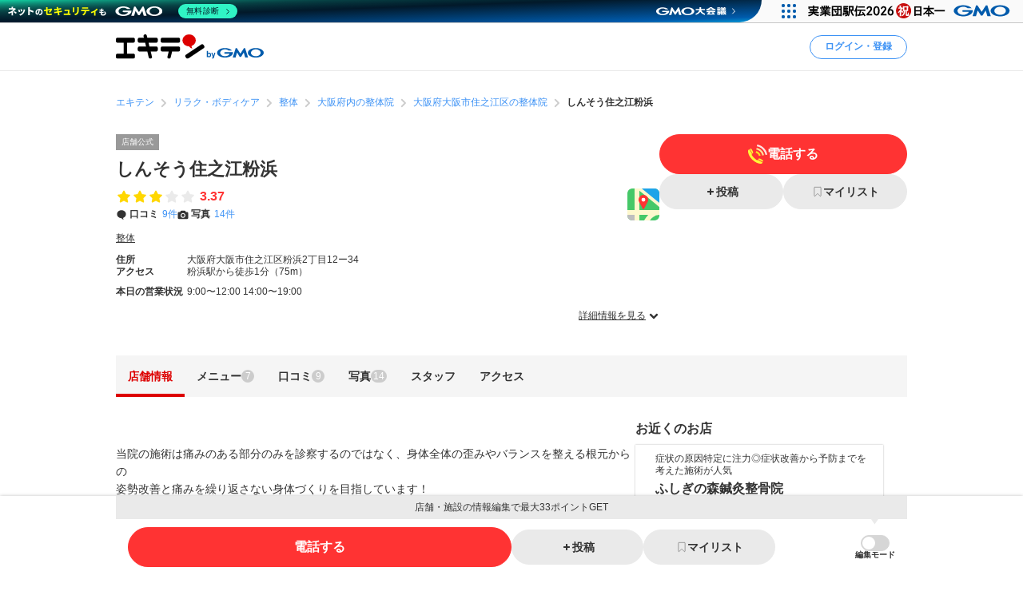

--- FILE ---
content_type: text/html; charset=UTF-8
request_url: https://www.ekiten.jp/shop_6766759/
body_size: 31896
content:
<!DOCTYPE html>
<html lang="ja">
<head>
    <meta charset="utf-8">
    <title>しんそう住之江粉浜（大阪市住之江区粉浜） | エキテン byGMO</title>
    <meta name="description" content="粉浜駅(大阪市住之江区)周辺にあるしんそう住之江粉浜(整体)の店舗情報（アクセス情報、口コミ9件、メニュー7件）を掲載中。国内最大級のオンライン商店街「エキテン byGMO」では、店舗の口コミなどからあなたの目的に合ったお店を探せます。">
    <meta name="viewport" content="width=device-width, initial-scale=1">
                <link rel="canonical" href="https://www.ekiten.jp/shop_6766759/">
        <link rel="stylesheet" href="https://static.ekiten.jp/css/pc/app.css?id=35f09bc05c9e7521dc169e7a7015075e">
    <link rel="stylesheet" type="text/css" href="https://cdn.jsdelivr.net/npm/toastify-js/src/toastify.min.css">
    <link rel="icon" href="/favicon.ico">
            <link rel="stylesheet" href="https://static.ekiten.jp/css/sp/shop.css?id=9dd1a35ff4860c3f18187a69f0a1823e">
        
            <!-- Geniee Wrapper Head Tag -->
<script>
    window.gnshbrequest = window.gnshbrequest || {cmd:[]};
    window.gnshbrequest.cmd.push(function(){
        window.gnshbrequest.registerPassback("1532949");
        window.gnshbrequest.registerPassback("1532950");
        window.gnshbrequest.registerPassback("1532951");
        window.gnshbrequest.registerPassback("1532952");
        window.gnshbrequest.registerPassback("1532953");
        window.gnshbrequest.registerPassback("1532954");
        window.gnshbrequest.registerPassback("1532955");
        window.gnshbrequest.registerPassback("1532956");
        window.gnshbrequest.registerPassback("1532957");
        window.gnshbrequest.registerPassback("1532958");
        window.gnshbrequest.registerPassback("1532959");
        window.gnshbrequest.registerPassback("1532960");
        window.gnshbrequest.registerPassback("1533043");
        window.gnshbrequest.forceInternalRequest();
    });
</script>
<script async src="https://cpt.geniee.jp/hb/v1/216871/751/wrapper.min.js"></script>
<!-- /Geniee Wrapper Head Tag -->
        <!-- Google Tag Manager dataLayer -->

<script>
    window.dataLayer = window.dataLayer || [];
    // for javascript
    window.gaTagManagerParameters = {
                                                        pageCategory: 'shopDetail',
                                                pageSubCategory: 'top',
                                                largeGenre: '1',
                                                smallGenre: '0210',
                                                city: '27125',
                                                station: '3400_6973_4624',
                                                spot: 'none',
                                                shopService: 'shop',
                                                sort: 'none',
                                                shopMemberType: 'trial',
                                                shopMemberPlan: 'none',
                                                shopId: '6766759',
                                                userId: 'none',
                                                accountType: 'none',
                            }

    window.dataLayer.push(window.gaTagManagerParameters);
</script>
<!-- Google Tag Manager -->
<script>(function(w,d,s,l,i){w[l]=w[l]||[];w[l].push({'gtm.start':
            new Date().getTime(),event:'gtm.js'});var f=d.getElementsByTagName(s)[0],
        j=d.createElement(s),dl=l!='dataLayer'?'&l='+l:'';j.async=true;j.src=
        'https://www.googletagmanager.com/gtm.js?id='+i+dl;f.parentNode.insertBefore(j,f);
    })(window,document,'script','dataLayer','GTM-W7XLH3B');</script>
<!-- End Google Tag Manager -->
            <meta property="og:site_name" content="エキテン byGMO"/>
        <meta property="og:title" content="しんそう住之江粉浜（大阪市住之江区粉浜） | エキテン byGMO"/>
        <meta property="og:description" content="粉浜駅(大阪市住之江区)周辺にあるしんそう住之江粉浜(整体)の店舗情報（アクセス情報、口コミ9件、メニュー7件）を掲載中。国内最大級のオンライン商店街「エキテン byGMO」では、店舗の口コミなどからあなたの目的に合ったお店を探せます。"/>
        <meta property="og:url" content="https://www.ekiten.jp/shop_6766759/"/>
                    <meta property="og:image" content="https://image.ekiten.jp/shop/6766759/1361759_20150520225018.jpg?size=ogp"/>
                <meta property="og:type" content="article"/>
        <meta property="fb:app_id" content="124095931022360"/>
        <meta name="twitter:card" content="summary_large_image"/>
        <meta property="og:locale" content="ja_JP"/>
    </head>
<body class="">
<!-- Google Tag Manager (noscript) -->
<noscript><iframe src="https://www.googletagmanager.com/ns.html?id=GTM-W7XLH3B"
                  height="0" width="0" style="display:none;visibility:hidden"></iframe></noscript>
<!-- End Google Tag Manager (noscript) -->

<div id="fb-root"></div>
<script async defer crossorigin="anonymous" src="https://connect.facebook.net/ja_JP/sdk.js#xfbml=1&version=v16.0"
        nonce="mW54JRmn"></script>

<svg aria-hidden="true" style="position: absolute; width: 0; height: 0; overflow: hidden;"
     xmlns="http://www.w3.org/2000/svg" xmlns:xlink="http://www.w3.org/1999/xlink">
    <defs>
        <symbol id="icon-angle-down" viewBox="0 0 32 32">
            <path
                d="M27.607 10.807l-2.16-2.14c-0.241-0.242-0.575-0.391-0.943-0.391s-0.702 0.149-0.943 0.391v0l-7.087 7.067c-0.121 0.122-0.288 0.197-0.473 0.197s-0.352-0.075-0.473-0.197l-0-0-7.087-7.067c-0.241-0.242-0.575-0.391-0.943-0.391s-0.702 0.149-0.943 0.391v0l-2.16 2.14c-0.242 0.241-0.391 0.575-0.391 0.943s0.149 0.702 0.391 0.943l8.507 8.5 2.16 2.14c0.241 0.24 0.573 0.388 0.94 0.388s0.699-0.148 0.94-0.388l10.667-10.667c0.234-0.24 0.378-0.568 0.378-0.93s-0.144-0.69-0.378-0.93l0 0z"></path>
        </symbol>
        <symbol id="icon-angle-left" viewBox="0 0 32 32">
            <path
                d="M10.387 18.713l9.747 9.693c0.241 0.242 0.575 0.391 0.943 0.391s0.702-0.149 0.943-0.391v0l1.173-1.18c0.242-0.241 0.391-0.575 0.391-0.943s-0.149-0.702-0.391-0.943v0l-7.627-7.58c-0.242-0.241-0.391-0.575-0.391-0.943s0.149-0.702 0.391-0.943v0l7.587-7.62c0.242-0.241 0.391-0.575 0.391-0.943s-0.149-0.702-0.391-0.943v0l-1.153-1.173c-0.241-0.24-0.573-0.388-0.94-0.388s-0.699 0.148-0.94 0.388l0-0-9.727 9.747c-0.485 0.483-0.785 1.151-0.785 1.89 0 0.735 0.298 1.401 0.779 1.883l-0-0z"></path>
        </symbol>
        <symbol id="icon-angle-right" viewBox="0 0 32 32">
            <path
                d="M21.92 14.113l-9.72-9.72c-0.241-0.242-0.575-0.391-0.943-0.391s-0.702 0.149-0.943 0.391v0l-1.173 1.18c-0.24 0.241-0.388 0.573-0.388 0.94s0.148 0.699 0.388 0.94l7.6 7.607c0.24 0.241 0.388 0.573 0.388 0.94s-0.148 0.699-0.388 0.94l-7.6 7.607c-0.24 0.241-0.388 0.573-0.388 0.94s0.148 0.699 0.388 0.94l-0-0 1.173 1.18c0.241 0.242 0.575 0.391 0.943 0.391s0.702-0.149 0.943-0.391v0l9.72-9.72c0.483-0.483 0.782-1.15 0.782-1.887s-0.299-1.404-0.782-1.887l-0-0z"></path>
        </symbol>
        <symbol id="icon-angle-up" viewBox="0 0 32 32">
            <path
                d="M27.607 19.473l-10.667-10.667c-0.241-0.24-0.573-0.388-0.94-0.388s-0.699 0.148-0.94 0.388l-10.667 10.667c-0.242 0.241-0.391 0.575-0.391 0.943s0.149 0.702 0.391 0.943v0l2.16 2.16c0.241 0.242 0.575 0.391 0.943 0.391s0.702-0.149 0.943-0.391l7.087-7.093c0.121-0.122 0.288-0.197 0.473-0.197s0.353 0.075 0.473 0.197l7.087 7.093c0.241 0.242 0.575 0.391 0.943 0.391s0.702-0.149 0.943-0.391v0l2.16-2.187c0.234-0.24 0.378-0.568 0.378-0.93s-0.144-0.69-0.378-0.93l0 0z"></path>
        </symbol>
        <symbol id="icon-bookmark" viewBox="0 0 32 32">
            <path
                d="M16 3h-8.2c-0.736 0-1.333 0.597-1.333 1.333v0 23.133c0 0 0 0.001 0 0.001 0 0.736 0.597 1.333 1.333 1.333 0.364 0 0.693-0.145 0.934-0.381l-0 0 6.34-6.16c0.24-0.232 0.566-0.375 0.927-0.375s0.687 0.143 0.927 0.375l-0-0 6.34 6.16c0.24 0.236 0.57 0.381 0.933 0.381 0.736 0 1.333-0.597 1.333-1.333 0-0 0-0.001 0-0.001v0-23.133c0-0.736-0.597-1.333-1.333-1.333v0z"></path>
        </symbol>
        <symbol id="icon-calendar" viewBox="0 0 32 32">
            <path
                d="M27.933 6.207h-2.6v-2.207c0-0.736-0.597-1.333-1.333-1.333v0h-1.667c-0.736 0-1.333 0.597-1.333 1.333v0 2.207h-10.14v-2.207c0-0.736-0.597-1.333-1.333-1.333v0h-1.667c-0.736 0-1.333 0.597-1.333 1.333v0 2.207h-2.587c-0.736 0-1.333 0.597-1.333 1.333v0 20.46c0 0.736 0.597 1.333 1.333 1.333v0h24c0.736 0 1.333-0.597 1.333-1.333v0-20.46c0 0 0 0 0-0 0-0.736-0.597-1.333-1.333-1.333-0.002 0-0.005 0-0.007 0h0zM12.813 21.26v-4.067h6.24v4.067zM19.053 23.26v4.073h-6.24v-4.073zM19.053 11.14v4.053h-6.24v-4.053zM21.053 11.14h6.213v4.053h-6.213zM10.813 11.14v4.053h-6.207v-4.053zM4.607 17.193h6.207v4.067h-6.207zM21.053 17.193h6.213v4.067h-6.213zM4.607 23.26h6.207v4.073h-6.207zM21.053 27.333v-4.073h6.213v4.073z"></path>
        </symbol>
        <symbol id="icon-camera" viewBox="0 0 32 32">
            <path
                d="M20.068 16.809c0.53 2.247-0.861 4.498-3.108 5.028s-4.498-0.861-5.028-3.108c-0.53-2.247 0.861-4.498 3.108-5.028s4.498 0.861 5.028 3.108z"></path>
            <path
                d="M28 7.867h-4.087l-0.48-1.68c-0.287-1.183-1.335-2.049-2.586-2.053h-9.7c-1.244 0.005-2.286 0.861-2.576 2.015l-0.004 0.018-0.48 1.7h-4.087c-1.473 0-2.667 1.194-2.667 2.667v0 14.667c0 1.473 1.194 2.667 2.667 2.667v0h24c1.473 0 2.667-1.194 2.667-2.667v0-14.667c0-1.473-1.194-2.667-2.667-2.667v0zM16 24.613c-3.781 0-6.847-3.065-6.847-6.847s3.065-6.847 6.847-6.847c3.781 0 6.847 3.065 6.847 6.847v0c-0.004 3.78-3.067 6.843-6.846 6.847h-0z"></path>
        </symbol>
        <symbol id="icon-caret-right" viewBox="0 0 32 32">
            <path
                d="M23.267 15.093l-9.933-10.667c-0.243-0.252-0.583-0.408-0.96-0.408-0.73 0-1.323 0.586-1.333 1.314v21.334c0.010 0.728 0.603 1.315 1.333 1.315 0.377 0 0.717-0.156 0.96-0.408l0-0 9.913-10.667c0.227-0.238 0.366-0.562 0.366-0.917 0-0.345-0.131-0.66-0.347-0.897l0.001 0.001z"></path>
        </symbol>
        <symbol id="icon-caret-down" viewBox="0 0 32 32">
            <path
                d="M16.933 23.867l10.667-9.933c0.867-0.8 0.333-2.333-0.933-2.333h-21.333c-1.2 0-1.8 1.467-0.933 2.333l10.667 9.933c0.533 0.467 1.333 0.467 1.8 0z"></path>
        </symbol>
        <symbol id="icon-chevron-double-left" viewBox="0 0 32 32">
            <path
                d="M15.207 17.887l9.72 9.727c0.241 0.242 0.575 0.391 0.943 0.391s0.702-0.149 0.943-0.391v0l1.187-1.18c0.24-0.241 0.388-0.573 0.388-0.94s-0.148-0.699-0.388-0.94l-7.613-7.607c-0.24-0.241-0.388-0.573-0.388-0.94s0.148-0.699 0.388-0.94l7.613-7.607c0.242-0.241 0.391-0.575 0.391-0.943s-0.149-0.702-0.391-0.943v0l-1.187-1.173c-0.241-0.242-0.575-0.391-0.943-0.391s-0.702 0.149-0.943 0.391v0l-9.72 9.72c-0.481 0.482-0.779 1.148-0.779 1.883s0.298 1.401 0.779 1.883l-0-0z"></path>
            <path
                d="M4.4 17.887l9.727 9.727c0.241 0.242 0.575 0.391 0.943 0.391s0.702-0.149 0.943-0.391v0l1.173-1.18c0.24-0.241 0.388-0.573 0.388-0.94s-0.148-0.699-0.388-0.94l-7.6-7.607c-0.242-0.241-0.391-0.575-0.391-0.943s0.149-0.702 0.391-0.943v0l7.6-7.6c0.242-0.241 0.391-0.575 0.391-0.943s-0.149-0.702-0.391-0.943v0l-1.187-1.173c-0.241-0.24-0.573-0.388-0.94-0.388s-0.699 0.148-0.94 0.388l-9.72 9.72c-0.481 0.482-0.779 1.148-0.779 1.883s0.298 1.401 0.779 1.883l-0-0z"></path>
        </symbol>
        <symbol id="icon-chevron-double-right" viewBox="0 0 32 32">
            <path
                d="M16.793 14.113l-9.72-9.72c-0.241-0.24-0.573-0.388-0.94-0.388s-0.699 0.148-0.94 0.388l0-0-1.193 1.173c-0.242 0.241-0.391 0.575-0.391 0.943s0.149 0.702 0.391 0.943v0l7.6 7.6c0.242 0.241 0.391 0.575 0.391 0.943s-0.149 0.702-0.391 0.943v0l-7.6 7.607c-0.24 0.241-0.388 0.573-0.388 0.94s0.148 0.699 0.388 0.94l-0-0 1.173 1.18c0.241 0.242 0.575 0.391 0.943 0.391s0.702-0.149 0.943-0.391v0l9.733-9.72c0.483-0.483 0.782-1.15 0.782-1.887s-0.299-1.404-0.782-1.887l-0-0z"></path>
            <path
                d="M27.6 14.113l-9.72-9.72c-0.241-0.242-0.575-0.391-0.943-0.391s-0.702 0.149-0.943 0.391v0l-1.18 1.173c-0.242 0.241-0.391 0.575-0.391 0.943s0.149 0.702 0.391 0.943l7.607 7.6c0.242 0.241 0.391 0.575 0.391 0.943s-0.149 0.702-0.391 0.943l-7.607 7.6c-0.242 0.241-0.391 0.575-0.391 0.943s0.149 0.702 0.391 0.943v0l1.187 1.173c0.241 0.242 0.575 0.391 0.943 0.391s0.702-0.149 0.943-0.391l9.713-9.72c0.481-0.482 0.779-1.148 0.779-1.883s-0.298-1.401-0.779-1.883l0 0z"></path>
        </symbol>
        <symbol id="icon-circle" viewBox="0 0 32 32">
            <path
                d="M16 5.667c5.707 0 10.333 4.626 10.333 10.333s-4.626 10.333-10.333 10.333c-5.707 0-10.333-4.626-10.333-10.333v0c0.011-5.702 4.631-10.322 10.332-10.333h0.001zM16 2.667c-7.364 0-13.333 5.97-13.333 13.333s5.97 13.333 13.333 13.333c7.364 0 13.333-5.97 13.333-13.333v0c0-7.364-5.97-13.333-13.333-13.333v0z"></path>
        </symbol>
        <symbol id="icon-comment" viewBox="0 0 32 32">
            <path
                d="M28.787 14.073c-0.057 4.017-2.258 7.508-5.507 9.385l-0.053 0.028c-0.732 0.433-1.588 0.848-2.48 1.192l-0.12 0.041c-0.004 0.082-0.007 0.177-0.007 0.273 0 0.714 0.135 1.397 0.38 2.025l-0.013-0.038c0.667 1.747 1.453 1.927 1.467 2.167 0 0.513-3.267 0-4.887-1.693-0.605-0.537-1.081-1.207-1.381-1.965l-0.012-0.035h-0.173c-7.060 0-12.787-5.107-12.787-11.407s5.727-11.38 12.787-11.38 12.787 5.107 12.787 11.407z"></path>
        </symbol>
        <symbol id="icon-envelope" viewBox="0 0 32 32">
            <path
                d="M15.86 17.633c0.041 0.022 0.089 0.035 0.14 0.035s0.099-0.013 0.142-0.035l-0.002 0.001 14.527-6.793v-2.173c0-1.473-1.194-2.667-2.667-2.667v0h-24c-1.473 0-2.667 1.194-2.667 2.667v0 2.173z"></path>
            <path
                d="M16.987 19.447c-0.293 0.143-0.637 0.227-1 0.227s-0.707-0.084-1.014-0.233l0.014 0.006-13.653-6.4v10.287c0 1.473 1.194 2.667 2.667 2.667v0h24c1.473 0 2.667-1.194 2.667-2.667v0-10.287z"></path>
        </symbol>
        <symbol id="icon-exclamation-circle" viewBox="0 0 32 32">
            <path
                d="M16 2c-7.732 0-14 6.268-14 14s6.268 14 14 14c7.732 0 14-6.268 14-14v0c0-7.732-6.268-14-14-14v0zM18 23.567c0 0.368-0.298 0.667-0.667 0.667v0h-2.667c-0.368 0-0.667-0.298-0.667-0.667v0-2.233c0-0.368 0.298-0.667 0.667-0.667v0h2.667c0.368 0 0.667 0.298 0.667 0.667v0zM18 17.927c-0.018 0.354-0.309 0.633-0.666 0.633-0 0-0.001 0-0.001 0h-2.707c-0 0-0.001 0-0.001 0-0.356 0-0.648-0.28-0.666-0.632l-0-0.002-0.427-9.46c0-0.368 0.298-0.667 0.667-0.667v0h3.6c0.368 0 0.667 0.298 0.667 0.667v0z"></path>
        </symbol>
        <symbol id="icon-exclamation-triangle" viewBox="0 0 32 32">
            <path
                d="M30.453 26.853l-13.3-23.040c-0.235-0.4-0.663-0.664-1.153-0.664s-0.918 0.264-1.15 0.658l-0.003 0.006-13.3 23.040c-0.112 0.191-0.179 0.421-0.179 0.667 0 0.736 0.596 1.333 1.332 1.333h26.633c0.721-0.019 1.299-0.609 1.299-1.333 0-0.246-0.066-0.476-0.182-0.673l0.003 0.006zM17.627 24.853c0 0.368-0.298 0.667-0.667 0.667v0h-1.92c-0.368 0-0.667-0.298-0.667-0.667v0-1.52c0-0.368 0.298-0.667 0.667-0.667v0h1.92c0.368 0 0.667 0.298 0.667 0.667v0zM17.627 20.3c-0.018 0.354-0.309 0.633-0.666 0.633-0 0-0.001 0-0.001 0h-2c-0 0-0.001 0-0.001 0-0.356 0-0.648-0.28-0.666-0.632l-0-0.002-0.293-7.38c0-0.368 0.298-0.667 0.667-0.667v0h2.667c0.368 0 0.667 0.298 0.667 0.667v0z"></path>
        </symbol>
        <symbol id="icon-external-link" viewBox="0 0 32 32">
            <path
                d="M25.393 13.453v10.607c0 0.736-0.597 1.333-1.333 1.333v0h-16.12c-0.736 0-1.333-0.597-1.333-1.333v0-16.12c0-0.736 0.597-1.333 1.333-1.333v0h10.607l-2.667-2.667h-7.94c-2.209 0-4 1.791-4 4v0 16.12c0 2.209 1.791 4 4 4v0h16.12c2.209 0 4-1.791 4-4v0-7.94z"></path>
            <path
                d="M27.607 3.94h-7.82c-0.234 0.011-0.42 0.204-0.42 0.44 0 0.11 0.040 0.211 0.107 0.288l-0-0.001 1.92 1.913 0.813 0.82-1.42 1.42-5.073 5.080c-0.24 0.241-0.388 0.573-0.388 0.94s0.148 0.699 0.388 0.94l-0-0 0.467 0.473c0.241 0.242 0.575 0.391 0.943 0.391s0.702-0.149 0.943-0.391v0l6.5-6.5 0.827 0.833 1.94 1.927c0.076 0.082 0.184 0.133 0.304 0.133 0.001 0 0.002 0 0.003 0h-0c0.243 0 0.44-0.197 0.44-0.44v-7.827c0-0 0-0.001 0-0.001 0-0.243-0.197-0.44-0.44-0.44-0.012 0-0.023 0-0.035 0.001l0.002-0z"></path>
        </symbol>
        <symbol id="icon-eye-slash" viewBox="0 0 32 32">
            <path
                d="M10.12 14.833c-0.076 0.346-0.12 0.744-0.12 1.152 0 0.005 0 0.010 0 0.016v-0.001c0.003 1.711 0.721 3.253 1.871 4.344l0.003 0.002c-2.625-1.055-4.872-2.526-6.774-4.353l0.007 0.007c1.032-0.965 2.17-1.845 3.386-2.612l0.094-0.055-1.46-1.46c-1.575 1.029-2.942 2.17-4.165 3.451l-0.009 0.009-0.6 0.667 0.6 0.667c0.24 0.267 5.887 6.467 13.047 6.467 0.785-0.004 1.55-0.079 2.292-0.219l-0.079 0.012z"></path>
            <path
                d="M29.047 15.333c-0.24-0.267-5.887-6.467-13.047-6.467-0.785 0.004-1.55 0.079-2.292 0.219l0.079-0.012 8.093 8.093c0.076-0.346 0.12-0.744 0.12-1.152 0-0.005 0-0.010-0-0.016v0.001c-0.003-1.711-0.721-3.253-1.871-4.344l-0.003-0.002c2.624 1.057 4.871 2.527 6.774 4.353l-0.007-0.007c-1.034 0.978-2.172 1.869-3.389 2.646l-0.091 0.055 1.46 1.46c1.574-1.038 2.942-2.19 4.163-3.482l0.010-0.011 0.6-0.667z"></path>
            <path
                d="M24.493 26.16c-0.453-0.004-0.863-0.189-1.16-0.487v0l-17.007-17.007c-0.221-0.28-0.355-0.639-0.355-1.029 0-0.92 0.746-1.667 1.667-1.667 0.39 0 0.748 0.134 1.032 0.358l-0.004-0.003 17.007 17.007c0.302 0.302 0.49 0.719 0.49 1.18 0 0.92-0.746 1.667-1.667 1.667-0.001 0-0.002 0-0.003 0h0z"></path>
        </symbol>
        <symbol id="icon-eye" viewBox="0 0 32 32">
            <path
                d="M29.047 15.333c-0.24-0.267-5.887-6.467-13.047-6.467s-12.807 6.2-13.047 6.467l-0.6 0.667 0.6 0.667c0.24 0.267 5.887 6.467 13.047 6.467s12.807-6.2 13.047-6.467l0.6-0.667zM11.873 11.653c-1.141 1.094-1.85 2.631-1.85 4.333s0.709 3.239 1.848 4.331l0.002 0.002c-2.624-1.047-4.871-2.509-6.775-4.328l0.008 0.008c1.895-1.819 4.142-3.29 6.626-4.296l0.14-0.050zM20.127 20.32c1.141-1.094 1.85-2.631 1.85-4.333s-0.709-3.239-1.848-4.331l-0.002-0.002c2.624 1.057 4.871 2.527 6.774 4.353l-0.007-0.007c-1.894 1.821-4.142 3.291-6.627 4.297l-0.14 0.050z"></path>
        </symbol>
        <symbol id="icon-heart" viewBox="0 0 32 32">
            <path
                d="M16.94 28.407c-0.241 0.24-0.573 0.388-0.94 0.388s-0.699-0.148-0.94-0.388l-11.333-11.333c-1.438-1.463-2.326-3.471-2.326-5.686 0-4.481 3.632-8.113 8.113-8.113 2.205 0 4.205 0.88 5.668 2.308l-0.002-0.002 0.82 0.82 0.82-0.82c1.462-1.432 3.465-2.315 5.675-2.315 4.481 0 8.113 3.632 8.113 8.113 0 2.21-0.884 4.214-2.317 5.677l0.001-0.001z"></path>
        </symbol>
        <symbol id="icon-list" viewBox="0 0 32 32">
            <path
                d="M26.953 9.92h-14.853c-0.736 0-1.333-0.597-1.333-1.333s0.597-1.333 1.333-1.333v0h14.853c0.736 0 1.333 0.597 1.333 1.333s-0.597 1.333-1.333 1.333v0z"></path>
            <path
                d="M8.767 8.587c0 1.395-1.131 2.527-2.527 2.527s-2.527-1.131-2.527-2.527c0-1.395 1.131-2.527 2.527-2.527s2.527 1.131 2.527 2.527z"></path>
            <path
                d="M26.953 17.333h-14.853c-0.736 0-1.333-0.597-1.333-1.333s0.597-1.333 1.333-1.333v0h14.853c0.736 0 1.333 0.597 1.333 1.333s-0.597 1.333-1.333 1.333v0z"></path>
            <path
                d="M8.767 15.987c0 1.395-1.131 2.527-2.527 2.527s-2.527-1.131-2.527-2.527c0-1.395 1.131-2.527 2.527-2.527s2.527 1.131 2.527 2.527z"></path>
            <path
                d="M26.953 24.72h-14.853c-0.736 0-1.333-0.597-1.333-1.333s0.597-1.333 1.333-1.333v0h14.853c0.736 0 1.333 0.597 1.333 1.333s-0.597 1.333-1.333 1.333v0z"></path>
            <path
                d="M8.767 23.387c0 1.395-1.131 2.527-2.527 2.527s-2.527-1.131-2.527-2.527c0-1.395 1.131-2.527 2.527-2.527s2.527 1.131 2.527 2.527z"></path>
        </symbol>
        <symbol id="icon-map-marker" viewBox="0 0 32 32">
            <path
                d="M25.66 11.333c-0.004-5.332-4.327-9.653-9.66-9.653-5.335 0-9.66 4.325-9.66 9.66 0 1.554 0.367 3.022 1.019 4.322l-0.025-0.056 0.107 0.2 0.1 0.187 3.127 5.82 4.127 7.827c0.228 0.427 0.671 0.713 1.18 0.713s0.952-0.286 1.177-0.705l0.003-0.007 4.207-8 3.2-5.887 0.093-0.167c0.631-1.24 1.003-2.703 1.007-4.252v-0.001zM16 7.447c2.135 0 3.867 1.731 3.867 3.867s-1.731 3.867-3.867 3.867c-2.128 0-3.855-1.72-3.867-3.846v-0.001c-0-0.006-0-0.013-0-0.020 0-2.136 1.731-3.867 3.867-3.867 0 0 0 0 0 0v0z"></path>
        </symbol>
        <symbol id="icon-minus" viewBox="0 0 32 32">
            <path d="M8.107 13.833h15.787c0.736 0 1.333 0.597 1.333 1.333v1.667c0 0.736-0.597 1.333-1.333 1.333h-15.787c-0.736 0-1.333-0.597-1.333-1.333v-1.667c0-0.736 0.597-1.333 1.333-1.333z"></path>
        </symbol>
        <symbol id="icon-phone" viewBox="0 0 32 32">
            <path
                d="M29.213 21.333l-6.94-2.173c-0.177-0.057-0.381-0.090-0.592-0.090-0.899 0-1.659 0.593-1.911 1.409l-0.004 0.014-0.86 2.753c-4.433-2.012-7.865-5.582-9.649-9.995l-0.044-0.124 3.247-2.12c0.547-0.363 0.903-0.976 0.903-1.673 0-0.41-0.123-0.791-0.335-1.108l0.005 0.007-3.867-5.907c-0.362-0.55-0.977-0.908-1.676-0.908-0.409 0-0.788 0.123-1.105 0.333l0.007-0.005s-2.32 1.507-3.060 2.060c-0.582 0.477-1.037 1.086-1.322 1.783l-0.011 0.030c-0.833 1.833-1.16 5.2 1.76 10.993 2.378 5.16 6.376 9.235 11.331 11.651l0.142 0.062c11.367 5.287 12.253 2.667 13.873-0.4 0.471-1.075 0.961-2.434 1.373-3.827l0.067-0.266c0.056-0.175 0.088-0.377 0.088-0.586 0-0.898-0.592-1.658-1.407-1.911l-0.014-0.004z"></path>
        </symbol>
        <symbol id="icon-plus" viewBox="0 0 32 32">
            <path
                d="M23.893 13.833h-5.727v-5.727c0-0.736-0.597-1.333-1.333-1.333v0h-1.667c-0.736 0-1.333 0.597-1.333 1.333v0 5.727h-5.727c-0.736 0-1.333 0.597-1.333 1.333v0 1.667c0 0.736 0.597 1.333 1.333 1.333v0h5.727v5.727c0 0.736 0.597 1.333 1.333 1.333v0h1.667c0.736 0 1.333-0.597 1.333-1.333v0-5.727h5.727c0.736 0 1.333-0.597 1.333-1.333v0-1.667c0-0.736-0.597-1.333-1.333-1.333v0z"></path>
        </symbol>
        <symbol id="icon-point-circle" viewBox="0 0 32 32">
            <path
                d="M16.933 12h-2.707v4.24h2.707c0.042 0.003 0.090 0.004 0.139 0.004 0.555 0 1.065-0.195 1.465-0.521l-0.004 0.003c0.36-0.376 0.582-0.888 0.582-1.452 0-0.069-0.003-0.137-0.010-0.204l0.001 0.009c0.006-0.057 0.009-0.123 0.009-0.189 0-0.551-0.222-1.049-0.582-1.411l0 0c-0.399-0.303-0.903-0.485-1.451-0.485-0.053 0-0.105 0.002-0.156 0.005l0.007-0z"></path>
            <path
                d="M16 2.667c-7.364 0-13.333 5.97-13.333 13.333s5.97 13.333 13.333 13.333c7.364 0 13.333-5.97 13.333-13.333v0c0-7.364-5.97-13.333-13.333-13.333v0zM20.833 17.633c-0.896 0.654-2.019 1.046-3.234 1.046-0.134 0-0.266-0.005-0.397-0.014l0.018 0.001h-2.993v5.2h-2.987v-14.4h6.18c0.076-0.004 0.164-0.006 0.253-0.006 1.2 0 2.301 0.422 3.162 1.127l-0.009-0.007q1.267 1.12 1.267 3.447c0 1.7-0.42 2.907-1.26 3.607z"></path>
        </symbol>
        <symbol id="icon-search" viewBox="0 0 32 32">
            <path
                d="M30.273 27.44l-6-6c1.499-2.055 2.399-4.631 2.399-7.417 0-6.996-5.671-12.667-12.667-12.667s-12.667 5.671-12.667 12.667c0 6.996 5.671 12.667 12.667 12.667 2.796 0 5.381-0.906 7.477-2.441l-0.036 0.025 6 6c0.241 0.242 0.575 0.391 0.943 0.391s0.702-0.149 0.943-0.391v0l0.94-0.94c0.244-0.242 0.394-0.577 0.394-0.947s-0.151-0.705-0.394-0.947l-0-0zM14 22.667c-4.786 0-8.667-3.88-8.667-8.667s3.88-8.667 8.667-8.667c4.786 0 8.667 3.88 8.667 8.667v0c0 4.786-3.88 8.667-8.667 8.667v0z"></path>
        </symbol>
        <symbol id="icon-star-half" viewBox="0 0 32 32">
            <path
                d="M16 4.127c0.52 0 0.97 0.298 1.19 0.732l0.003 0.008 3.007 6.093c0.098 0.196 0.283 0.335 0.503 0.366l0.004 0 6.72 0.973c0.647 0.1 1.136 0.652 1.136 1.319 0 0.374-0.154 0.712-0.402 0.954l-0 0-4.827 4.76c-0.125 0.121-0.203 0.291-0.203 0.479 0 0.040 0.004 0.080 0.010 0.118l-0.001-0.004 1.147 6.667c0.015 0.074 0.023 0.159 0.023 0.246 0 0.736-0.597 1.333-1.333 1.333-0.241 0-0.468-0.064-0.663-0.176l0.006 0.003-6-3.16c-0.091-0.050-0.198-0.079-0.313-0.080h-0z"></path>
        </symbol>
        <symbol id="icon-star" viewBox="0 0 32 32">
            <path
                d="M17.193 4.867l3.007 6.093c0.098 0.196 0.283 0.335 0.503 0.366l0.004 0 6.72 0.973c0.647 0.1 1.136 0.652 1.136 1.319 0 0.374-0.154 0.712-0.402 0.954l-0 0-4.827 4.76c-0.125 0.121-0.203 0.291-0.203 0.479 0 0.040 0.004 0.080 0.010 0.118l-0.001-0.004 1.147 6.667c0.015 0.074 0.023 0.159 0.023 0.246 0 0.736-0.597 1.333-1.333 1.333-0.241 0-0.468-0.064-0.663-0.176l0.006 0.003-6-3.16c-0.091-0.049-0.199-0.078-0.313-0.078s-0.223 0.029-0.317 0.080l0.004-0.002-6 3.16c-0.18 0.096-0.393 0.153-0.619 0.153-0.736 0-1.333-0.597-1.333-1.333 0-0.080 0.007-0.158 0.020-0.234l-0.001 0.008 1.147-6.667c0.006-0.034 0.010-0.074 0.010-0.114 0-0.188-0.078-0.358-0.203-0.479l-0-0-4.873-4.76c-0.248-0.242-0.403-0.581-0.403-0.955 0-0.667 0.489-1.219 1.128-1.318l0.007-0.001 6.72-0.967c0.224-0.032 0.409-0.171 0.505-0.363l0.002-0.004 3.007-6.1c0.223-0.441 0.674-0.739 1.193-0.739s0.97 0.297 1.19 0.731l0.003 0.008z"></path>
        </symbol>
        <symbol id="icon-times" viewBox="0 0 32 32">
            <path
                d="M19.067 16l5.773-5.773c0.242-0.241 0.391-0.575 0.391-0.943s-0.149-0.702-0.391-0.943v0l-1.18-1.18c-0.241-0.242-0.575-0.391-0.943-0.391s-0.702 0.149-0.943 0.391v0l-5.773 5.773-5.773-5.773c-0.241-0.242-0.575-0.391-0.943-0.391s-0.702 0.149-0.943 0.391v0l-1.18 1.18c-0.242 0.241-0.391 0.575-0.391 0.943s0.149 0.702 0.391 0.943v0l5.773 5.773-5.773 5.773c-0.242 0.241-0.391 0.575-0.391 0.943s0.149 0.702 0.391 0.943v0l1.18 1.18c0.241 0.242 0.575 0.391 0.943 0.391s0.702-0.149 0.943-0.391v0l5.773-5.773 5.773 5.773c0.241 0.242 0.575 0.391 0.943 0.391s0.702-0.149 0.943-0.391v0l1.18-1.18c0.242-0.241 0.391-0.575 0.391-0.943s-0.149-0.702-0.391-0.943v0z"></path>
        </symbol>
        <symbol id="icon-reload" viewBox="0 0 48 48">
            <path
                d="M44.5,2.2l-7,7c-3.6-3.3-8.3-5.3-13.5-5.3C13,4,4,12.9,4,24s9,20,20,20,20-9,20-20h-4.5c0,8.5-7,15.5-15.5,15.5s-15.5-7-15.5-15.5,7-15.5,15.5-15.5,7.5,1.4,10.3,3.9l-5.4,5.4c-.6.6-.2,1.5.6,1.5h15.6c.5,0,.9-.4.9-.9V2.9c0-.8-.9-1.2-1.5-.6Z"></path>
        </symbol>
        <symbol id="icon-download" viewBox="0 0 48 48">
            <path
                d="M20.8,31.5l1.8,1.8c0.8,0.8,2,0.8,2.8,0l1.8-1.8l0,0l11.7-11.7c0.8-0.8,0.8-2,0-2.8l-1.8-1.8c-0.8-0.8-2-0.8-2.8,0l-7,7V6c0-1.1-0.9-2-2-2h-2.5c-1.1,0-2,0.9-2,2v16.4l-7.1-7.1c-0.8-0.8-2.1-0.8-2.8,0L9.1,17c-0.8,0.8-0.8,2,0,2.8L20.8,31.5z M8.5,42h30.9v-5H8.5V42L8.5,42z"></path>
        </symbol>
        <symbol id="icon-file-image" viewBox="0 0 48 48">
            <path
                d="M40,4H8C5.8,4,4,5.8,4,8v32c0,2.2,1.8,4,4,4h32c2.2,0,4-1.8,4-4V8C44,5.8,42.2,4,40,4L40,4z M28.6,17c1.4,0,2.5,1.1,2.5,2.5S29.9,22,28.6,22s-2.5-1.1-2.5-2.5S27.2,17,28.6,17z M29.7,36H9l10.3-13.4l6.7,8.7l4.6-6L39,36H29.7z"></path>
        </symbol>
        <symbol id="icon-paper-plane" viewBox="0 0 48 48">
            <path
                d="M39.2,6.2L5.6,17.4c-1.5,0.5-2,2.4-0.8,3.5l11.6,7.6L34,13.3c0.5-0.4,1.2,0.3,0.8,0.8L19.5,31.9l7.6,11.5c1.1,1.1,3,0.7,3.5-0.8L41.9,8.9C42.4,7.2,40.9,5.6,39.2,6.2L39.2,6.2z"></path>
        </symbol>
        <symbol id="icon-pdf" viewBox="0 0 48 48">
            <path
                d="M15.2,21.2h-.9v3.2h.9c.4,0,.8-.1,1-.4.3-.3.4-.6.4-1.2s-.1-.9-.3-1.2c-.2-.3-.6-.4-1.1-.4ZM28,4.1H8c-2.2,0-4,1.8-4,4v32c0,2.2,1.8,4,4,4h32c2.2,0,4-1.8,4-4v-20L28,4.1ZM18.5,24.1c-.2.4-.4.7-.7,1-.3.3-.6.4-1,.6s-.9.2-1.4.2h-1.1v4.2h-2.1v-10.4h3.7c.5,0,1,0,1.4.3s.7.4.9.7c.2.3.4.6.5,1,0,.4.1.8.1,1.1s0,1-.2,1.4ZM27.5,27.1c-.1.7-.3,1.2-.6,1.7-.3.4-.6.8-1.1,1-.5.2-1,.3-1.7.3h-3.3v-10.4h3.4c.7,0,1.3.1,1.8.4.4.2.8.6,1,1,.2.4.4,1,.5,1.6,0,.6.1,1.3.1,2.1s0,1.7-.2,2.4ZM35.8,21.3h-3.7v2.5h3.5v1.7h-3.5v4.5h-2.1v-10.4h5.8v1.7ZM25.3,22.1c-.1-.3-.3-.5-.5-.7-.2-.2-.6-.2-1-.2h-.9v7.3h.9c.4,0,.7,0,.9-.2.2-.1.4-.3.5-.6.1-.3.2-.7.3-1.2s0-1.1,0-1.8,0-1.1,0-1.6-.1-.8-.2-1.1Z"></path>
        </symbol>
        <symbol id="icon-memo" viewBox="0 0 32 32">
            <path d="M4.429 25.083c-0.431 0-0.784 0.353-0.784 0.784s0.353 0.784 0.784 0.784h9.484c0.431 0 0.784-0.353 0.784-0.784s-0.353-0.784-0.784-0.784h-9.484zM23.554 29.551c0 0.49-0.392 0.882-0.882 0.882h-20.223c-0.49 0-0.882-0.392-0.882-0.882v-27.121c0-0.49 0.392-0.882 0.882-0.882h11.718v6.506c0 1.489 1.215 2.685 2.685 2.685h6.702v5.369l1.568-1.176v-4.879c0-0.216-0.078-0.412-0.235-0.568l-9.484-9.269c-0.137-0.137-0.353-0.216-0.549-0.216h-12.404c-1.352 0-2.449 1.078-2.449 2.43v27.101c0 1.372 1.097 2.469 2.449 2.469h20.223c1.352 0 2.449-1.097 2.449-2.449v-3.86l-1.568 1.176v2.685zM16.754 21.066c0-0.431-0.353-0.784-0.784-0.784h-11.542c-0.431 0-0.784 0.353-0.784 0.784s0.353 0.784 0.784 0.784h11.542c0.431 0 0.784-0.353 0.784-0.784zM20.086 16.245c0-0.431-0.353-0.784-0.784-0.784h-14.873c-0.431 0-0.784 0.353-0.784 0.784s0.353 0.784 0.784 0.784h14.854c0.431 0 0.784-0.353 0.784-0.784zM31.843 17.852l-2.449-3.292c-0.255-0.353-0.745-0.412-1.097-0.157l-9.328 6.957s0 0 0 0c-0.039 0.020-0.078 0.059-0.098 0.098 0 0 0 0-0.020 0.020-0.020 0.039-0.059 0.059-0.078 0.098 0 0 0 0 0 0 0 0.039-0.039 0.059-0.039 0.098l-1.587 3.743c-0.118 0.255-0.078 0.549 0.098 0.784 0.157 0.196 0.392 0.314 0.627 0.314s0.059 0 0.098 0l4.037-0.451s0 0 0 0c0 0 0.039 0 0.039 0 0.020 0 0.039 0 0.059 0 0 0 0.020 0 0.039 0s0.039 0 0.078-0.039c0 0 0.020 0 0.039 0 0.039 0 0.059-0.039 0.098-0.059 0 0 0 0 0 0l9.328-6.957c0.157-0.118 0.274-0.314 0.314-0.509s-0.020-0.412-0.157-0.588zM19.086 24.808l0.529-1.254 0.823 1.097-1.352 0.157zM22.045 24.201l-1.528-2.038 8.073-6.036 1.509 2.038-8.073 6.036zM4.429 7.407h7.544c0.431 0 0.784-0.353 0.784-0.784s-0.353-0.784-0.784-0.784h-7.544c-0.431 0-0.784 0.353-0.784 0.784s0.353 0.784 0.784 0.784zM4.429 12.208h7.544c0.431 0 0.784-0.353 0.784-0.784s-0.353-0.784-0.784-0.784h-7.544c-0.431 0-0.784 0.353-0.784 0.784s0.353 0.784 0.784 0.784z"></path>
        </symbol>
        <symbol id="icon-copy" viewBox="0 0 48 48">
            <path d="M32,3.99H10c-2.21,0-4,1.79-4,4v25h4V7.99h22V3.99Z"/>
            <path d="M38,43.99h-20c-2.21,0-4-1.79-4-4V15.99c0-2.21,1.79-4,4-4h20c2.21,0,4,1.79,4,4v24c0,2.21-1.79,4-4,4ZM18,15.99v24h20V15.99h-20Z"/>
        </symbol>
        <symbol id="icon-timer" viewBox="0 0 48 48">
            <path d="M11.1989136,29.2727792h3.4683838v-1.4862061h-3.4683838v1.4862061ZM24.7425537,15.5369394h-1.4862061v3.4684448h1.4862061v-3.4684448ZM23.2563477,41.1396005h1.4862061v-3.4690552h-1.4862061v3.4690552ZM5.2422485,15.5467661c.256897,0,.5137329-.0980225.7097168-.2940063l5.0237427-5.0237427c.3919678-.3919678.3919678-1.0274658,0-1.4193726l-1.0487671-1.0488281c-.1959839-.1959839-.4528198-.2940063-.7097168-.2940063-.2055664,0-.402771.0804443-.5772095.2059937-.043457.031311-.0933838.0488892-.1325073.0880127l-5.0237427,5.0237427c-.0979614.0979614-.1714478.2112427-.220459.3320312-.0979614.2416382-.0979614.5137329,0,.7553711.0490112.1208496.1224976.2340088.220459.3320312l1.0488281,1.0487671c.1959229.1959839.4528198.2940063.7096558.2940063ZM17.8641357,3.4905527h12.270752c.5476685,0,.9916382-.4439697.9916382-.9916992V.9916513C31.1265259.4439829,30.6825562.0000131,30.1348877.0000131h-12.270752c-.1369019,0-.267334.027771-.3859863.0779419-.355957.1505737-.6057129.5029297-.6057129.9136963v1.5072021c0,.2738647.1110229.5217285.2905273.7011719.1794434.1794434.4273071.2905273.7011719.2905273ZM26.4137573,8.8377207v-3.4423828c0-.414856-.2521973-.770752-.6116943-.9227905-.119812-.0506592-.2515259-.0786743-.3898315-.0786743h-2.8255005c-.5531006,0-1.0014648.4483643-1.0014648,1.0014648v3.4630127c-4.1751709.5293579-8.21521,2.3775635-11.4215088,5.5838623-7.6806641,7.6806641-7.6806641,20.133606,0,27.81427,3.8403931,3.8403931,8.8737793,5.7605591,13.9071655,5.7605591,5.0334473,0,10.0668335-1.920166,13.9071655-5.7605591,7.6807251-7.6806641,7.6807251-20.133606,0-27.81427-3.2428589-3.2429199-7.3383179-5.0999756-11.5643311-5.6044922ZM35.1496582,39.4280527c-2.9592285,2.9592285-6.8937378,4.5889893-11.0787354,4.5889893s-8.1195068-1.6297607-11.0787354-4.5889893-4.5889282-6.8936768-4.5889282-11.0786743c0-4.1850586,1.6296997-8.1195068,4.5889282-11.0787354s6.8937378-4.5889893,11.0787354-4.5889893c4.1850586,0,8.1195068,1.6297607,11.0787964,4.5889893,2.9591675,2.9592285,4.5889282,6.8936768,4.5889282,11.0787354,0,4.1849976-1.6297607,8.1194458-4.5889893,11.0786743ZM44.87854,13.1165903c-.0490112-.1207886-.1224365-.2340698-.220459-.3320312l-5.0237427-5.0237427c-.1959839-.1959839-.4528198-.2940063-.7097168-.2940063-.2568359,0-.5137329.0980225-.7096558.2940063l-1.0488281,1.0488281c-.3919678.3919067-.3919678,1.0274048,0,1.4193726l5.0237427,5.0237427c.0391235.0391235.0890503.0567017.1325073.0880127.1744385.1255493.3716431.2059937.5772095.2059937.256897,0,.5137329-.0980225.7097168-.2940063l1.0487671-1.0487671c.0980225-.0980225.1714478-.2111816.220459-.3320312.0979614-.2416382.0979614-.5137329,0-.7553711ZM24.4255371,25.5986459c-.7919922-.1149292-1.6277466.0892334-2.2970581.6345215-1.2683716,1.0333252-1.4589233,2.8991699-.4255981,4.1675415s2.8991699,1.4588623,4.1675415.4255981c.6698608-.5457764,1.0387573-1.3237305,1.0858765-2.12323l8.1494751-9.22229-10.6802368,6.1178589ZM33.3325806,29.2729013h3.4684448l.0007324-1.4863281h-3.4691772v1.4863281Z"/>
        </symbol>
    </defs>
</svg>



<div
    id="js-app-status"
    aria-hidden="true"
    data-app-login-status="false"
    data-is-maintenance-status="false"
></div>

<div class="pageWrapper" id="pageTop">
    <div class="mainFrame">
        <div class="headerContainer">
            <header class="header">
    <div class="header__logo">
        <a href="https://www.ekiten.jp"><img src="https://static.ekiten.jp/image/ekiten_byGMO_logo.svg" alt="エキテン byGMO" width="80"
                                                height=""></a>

            </div>
    <div class="header__utils">
                                    <button type="button"
        aria-pressed="undefined" class="ll-a-button ll-a-button--tertiary ll-a-button--s js-redirectMyShopAfterLogin" data-trigger-name="buttonInHeader"
    >
        
        <span class="ll-a-button__label">
            ログイン・登録
                    </span>

            </button>
                        </div>
</header>

        </div>

                    
        
        <div class="mainContainer">
            <div class="ll-m-breadcrumb">
    <nav>
                    <ul class="ll-m-breadcrumb__breadcrumbs">
                                                            <li class="ll-m-breadcrumb__item">
                            <a href="https://www.ekiten.jp"         class="ll-a-textLink ll-a-textLink--primary"
    >
                <span class="ll-a-textLink__label">エキテン</span>

            </a>



                            <svg class="ll-icon ll-m-breadcrumb__item__rightArrow" aria-hidden="true"><use xlink:href="#icon-angle-right"></use></svg>
                        </li>
                                                                                <li class="ll-m-breadcrumb__item">
                            <a href="https://www.ekiten.jp/relax/"         class="ll-a-textLink ll-a-textLink--primary"
    >
                <span class="ll-a-textLink__label">リラク・ボディケア</span>

            </a>



                            <svg class="ll-icon ll-m-breadcrumb__item__rightArrow" aria-hidden="true"><use xlink:href="#icon-angle-right"></use></svg>
                        </li>
                                                                                <li class="ll-m-breadcrumb__item">
                            <a href="https://www.ekiten.jp/g0210/"         class="ll-a-textLink ll-a-textLink--primary"
    >
                <span class="ll-a-textLink__label">整体</span>

            </a>



                            <svg class="ll-icon ll-m-breadcrumb__item__rightArrow" aria-hidden="true"><use xlink:href="#icon-angle-right"></use></svg>
                        </li>
                                                                                <li class="ll-m-breadcrumb__item">
                            <a href="https://www.ekiten.jp/g0210/osaka/"         class="ll-a-textLink ll-a-textLink--primary"
    >
                <span class="ll-a-textLink__label">大阪府内の整体院</span>

            </a>



                            <svg class="ll-icon ll-m-breadcrumb__item__rightArrow" aria-hidden="true"><use xlink:href="#icon-angle-right"></use></svg>
                        </li>
                                                                                <li class="ll-m-breadcrumb__item">
                            <a href="https://www.ekiten.jp/g0210/a27125/"         class="ll-a-textLink ll-a-textLink--primary"
    >
                <span class="ll-a-textLink__label">大阪府大阪市住之江区の整体院</span>

            </a>



                            <svg class="ll-icon ll-m-breadcrumb__item__rightArrow" aria-hidden="true"><use xlink:href="#icon-angle-right"></use></svg>
                        </li>
                                                                                <li class="ll-m-breadcrumb__item ll-m-breadcrumb__item--current">
                            しんそう住之江粉浜
                        </li>
                                                </ul>
                                </nav>
</div>

        <div class="shopPageHeader">
            <div class="ll-o-shopHeader">
    <div class="ll-o-shopHeader__body">
                    <div class="ll-o-shopHeader__row">
                <ul class="ll-m-tagGroup">
        <li class="ll-a-tag ll-a-tag--gray ll-m-tagGroup__item" data-micromodal-trigger="modal-shopOfficial">
            <span>店舗公式</span>
    </li>
    </ul>
            </div>
                <div class="ll-o-shopHeader__row">
            <p class="ll-a-detailText ll-a-detailText--s"></p>
                <h1
    class="ll-a-heading ll-a-heading--xxl"
>
    しんそう住之江粉浜
    </h1>
        </div>
        
                
                <div class="ll-o-shopHeader__row">
            <div class="ll-m-flex">
    <div class="ll-m-flex__item">
        <div class="ll-a-ratingPoint ll-a-ratingPoint--rate30 ll-a-ratingPoint--m ll-u-mb05">
    <div class="ll-a-ratingPoint__icon">
        <svg class="ll-icon" aria-hidden="true"><use xlink:href="#icon-star-half"></use></svg>
        <svg class="ll-icon" aria-hidden="true"><use xlink:href="#icon-star-half"></use></svg>
    </div>
    <div class="ll-a-ratingPoint__icon">
        <svg class="ll-icon" aria-hidden="true"><use xlink:href="#icon-star-half"></use></svg>
        <svg class="ll-icon" aria-hidden="true"><use xlink:href="#icon-star-half"></use></svg>
    </div>
    <div class="ll-a-ratingPoint__icon">
        <svg class="ll-icon" aria-hidden="true"><use xlink:href="#icon-star-half"></use></svg>
        <svg class="ll-icon" aria-hidden="true"><use xlink:href="#icon-star-half"></use></svg>
    </div>
    <div class="ll-a-ratingPoint__icon">
        <svg class="ll-icon" aria-hidden="true"><use xlink:href="#icon-star-half"></use></svg>
        <svg class="ll-icon" aria-hidden="true"><use xlink:href="#icon-star-half"></use></svg>
    </div>
    <div class="ll-a-ratingPoint__icon">
        <svg class="ll-icon" aria-hidden="true"><use xlink:href="#icon-star-half"></use></svg>
        <svg class="ll-icon" aria-hidden="true"><use xlink:href="#icon-star-half"></use></svg>
    </div>
            <span class="ll-a-ratingPoint__text">3.37</span>
    
</div>
                                                                            <dl class="ll-m-definitionList ll-m-definitionList--rowSelf ll-m-definitionList--rowItem ll-m-definitionList--rowTermSize-nowrap ll-m-definitionList--s">
        
        <div class="ll-m-definitionList__item">
    <dt><svg class="ll-icon" aria-hidden="true"><use xlink:href="#icon-comment"></use></svg>
                                            口コミ</dt>
            <dd><a href="https://www.ekiten.jp/shop_6766759/review/"         class="ll-a-textLink ll-a-textLink--primary"
    >
                <span class="ll-a-textLink__label">9件</span>

            </a></dd>
        </div>
                                                                                                    <div class="ll-m-definitionList__item">
    <dt><svg class="ll-icon" aria-hidden="true"><use xlink:href="#icon-camera"></use></svg>
                                            写真</dt>
            <dd><a href="https://www.ekiten.jp/shop_6766759/photo/"         class="ll-a-textLink ll-a-textLink--primary"
    >
                <span class="ll-a-textLink__label">14件</span>

            </a></dd>
        </div>
    </dl>
    </div>
                                                    <div class="ll-m-flex__item ll-m-flex__item--autoMargin-left">
        <a
                            href="https://www.ekiten.jp/shop_6766759/access/"
                            data-gtm-cv-map="6766759"
                        >
                            <img src="https://static.ekiten.jp/image/icon_map.svg" alt="しんそう住之江粉浜のアクセスページに遷移"
                                 width="40" height="40" class="fix">
                        </a>
    </div>
</div>
        </div>
        <div class="ll-o-shopHeader__row">
            <ul class="ll-m-textList ll-m-textList--horizontal ll-m-textList--slash"
    >
        <li
    class="ll-m-textList__item"
><a href="https://www.ekiten.jp/g0210/st3400/"         class="ll-a-textLink ll-a-textLink--secondary"
    >
                <span class="ll-a-textLink__label"><p class="ll-a-detailText ll-a-detailText--s">整体</p></span>

            </a></li>
    </ul>
        </div>
        
                    <div class="ll-o-shopHeader__row">
                <dl class="ll-m-definitionList ll-m-definitionList--rowItem ll-m-definitionList--rowTermSize-7 ll-m-definitionList--s">
        
        <div class="ll-m-definitionList__item">
    <dt>住所</dt>
            <dd>大阪府大阪市住之江区粉浜2丁目12ー34</dd>
        </div>

                                                    <div class="ll-m-definitionList__item">
    <dt>アクセス</dt>
            <dd><p>粉浜駅から徒歩1分（75m）</p></dd>
        </div>
    </dl>
            </div>
        
                                            <div class="ll-o-shopHeader__row">
                        <dl class="ll-m-definitionList ll-m-definitionList--rowItem ll-m-definitionList--rowTermSize-7 ll-m-definitionList--s">
        
        <div class="ll-m-definitionList__item">
    <dt>本日の営業状況</dt>
            <dd><div class="ll-m-flex ll-m-flex--flex-wrap-wrap ll-m-flex--column-gap-s">
    <div class="ll-m-flex__item">
        9:00〜12:00
                                                                                                            14:00〜19:00
    </div>
</div></dd>
        </div>
    </dl>
                    </div>
                                        
        <div class="ll-o-shopHeader__row ll-u-textAlign--right">
            <a href="#anc-basicInfo"
    class="ll-a-anchorLink ll-a-anchorLink--s"
>
    
    <span class="ll-a-anchorLink__label">
        詳細情報を見る
    </span>

            <svg class="ll-icon" aria-hidden="true"><use xlink:href="#icon-angle-down"></use></svg>
    </a>



        </div>

        
    </div>
            <div class="ll-o-shopHeader__footer">
            <div class="ll-m-buttonGroup--vertical ll-m-buttonGroup ll-m-buttonGroup--centerAlign"
><div class="ll-m-buttonGroup__item ll-u-w-100">
                            
                <button type="button"
        class="ll-a-cvButton ll-a-cvButton--full ll-a-cvButton--l ll-a-cvButton--action" data-micromodal-trigger="modal-displayPhoneNumber" data-gtm-cv-call="6766759"
    >
                    <img
                src="https://static.ekiten.jp/image/icon_phone.svg"
                alt=""
                width="24" height=""/>
                <span class="ll-a-cvButton__label">
            電話する
        </span>
    </button>
<!-- call a tel 本体(pc)：コメント削除しないでください -->
                    </div></div>

            <div class="ll-m-buttonGroup--horizontal ll-m-buttonGroup ll-m-buttonGroup--centerAlign"
><button type="button"
        aria-pressed="undefined" class="ll-a-button ll-a-button--full ll-a-button--secondary ll-a-button--m js-contributionFormOpener" data-shop-id="6766759"
    >
                    <svg class="ll-icon" aria-hidden="true"><use xlink:href="#icon-plus"></use></svg>
        
        <span class="ll-a-button__label">
            投稿
                    </span>

            </button>
                                    
                                    <button type="button"
        aria-pressed="false" class="ll-a-button ll-a-button--full ll-a-button--secondary ll-a-button--m js-myListShopsFormOpener" data-shop-id="6766759"
    >
                    <svg class="ll-icon ll-icon--outline" aria-hidden="true"><use xlink:href="#icon-bookmark"></use></svg>
        
        <span class="ll-a-button__label">
            マイリスト
                            
                <span class="ll-a-button__subLabel js-myListShopsFormCount"></span>
                    </span>

            </button></div>
        </div>
    </div>
        </div>

        <nav id="js-shopNavigation" class="ll-m-localNav">
    <ul class="ll-m-localNav__lists js-slideNavAdjustor">
                    <li class="ll-m-localNav__lists__item ll-m-localNav__lists__item--current is-current"
>
                <a class="ll-m-localNav__lists__item__anchor" href="https://www.ekiten.jp/shop_6766759/">
            <span>店舗情報</span>

            </a>
</li>
                    <li class="ll-m-localNav__lists__item"
>
                <a class="ll-m-localNav__lists__item__anchor" href="https://www.ekiten.jp/shop_6766759/menu/">
            <span>メニュー</span>

                    <span class="ll-a-numberBadge ll-a-numberBadge--secondary">7</span>
            </a>
</li>
                    <li class="ll-m-localNav__lists__item"
>
                <a class="ll-m-localNav__lists__item__anchor" href="https://www.ekiten.jp/shop_6766759/review/">
            <span>口コミ</span>

                    <span class="ll-a-numberBadge ll-a-numberBadge--secondary">9</span>
            </a>
</li>
                    <li class="ll-m-localNav__lists__item"
>
                <a class="ll-m-localNav__lists__item__anchor" href="https://www.ekiten.jp/shop_6766759/photo/">
            <span>写真</span>

                    <span class="ll-a-numberBadge ll-a-numberBadge--secondary">14</span>
            </a>
</li>
                    <li class="ll-m-localNav__lists__item"
>
                <a class="ll-m-localNav__lists__item__anchor" href="https://www.ekiten.jp/shop_6766759/staff/">
            <span>スタッフ</span>

            </a>
</li>
                    <li class="ll-m-localNav__lists__item"
>
                <a class="ll-m-localNav__lists__item__anchor" href="https://www.ekiten.jp/shop_6766759/access/">
            <span>アクセス</span>

            </a>
</li>
            </ul>
</nav>

        <div id="js-shopNavigationTrigger">
            <main class="shopPageMain">
                <div class="shopPageMainMainColumn">
                    <section class="ll-m-contentSection">
                    <div class="ll-m-contentSection__body">
        <div class="ll-m-imageSlide swiper" id="js-introductionImageSlide" data-is-mobile="">
    <div class="ll-m-imageSlide__wrapper swiper-wrapper">
        
    </div>
        
            <div class="swiper-pagination"></div>
    </div>
        <h2
    class="ll-a-heading ll-a-heading--xl ll-u-mb10"
>
    
    </h2>

        <p class="ll-a-bodyText ll-a-bodyText--m">当院の施術は痛みのある部分のみを診察するのではなく、身体全体の歪みやバランスを整える根元からの<br />
姿勢改善と痛みを繰り返さない身体づくりを目指しています！<br />
<br />
無理のない無痛の施術をおこないますので<br />
小さなお子様やご年配の方まで幅広くご安心して通って頂けます☆<br />
<br />
&quot;しんそう療法&quot;をより多くの方に知っていただき、<br />
皆様の日々が快適に過ごせるようお手伝いいたします！<br />
<br />
☆こんな方におすすめ☆<br />
<br />
◇肩こりに悩まされている<br />
◇腰痛で困っている<br />
◇姿勢を整えたい<br />
◇手足の痛みや背中の痛みが気になる<br />
◇自律神経失調症<br />
<br />
<br />
肩こり、腰痛、膝痛、慢性疲労など辛い症状を抱えた体は歪んで“変形”しています！<br />
<br />
原因である歪みを整え、健康で快適な身体を作りましょう♪<br />
<br />
<br />
☆施設情報☆<br />
<br />
院内は綺麗で清潔な落ち着いた雰囲気ですので<br />
ゆったりとリラックスしながら施術を受けていただけます。<br />
<br />
待合室もスペースをゆったり取っていますので、<br />
お子様とご一緒に是非ご来院ください☆<br />
<br />
<br />
<br />
☆適応疾患☆<br />
<br />
頭痛・首痛・膝痛・肩こり・腰痛・背中の張りや痛み・手足の痛みやしびれ<br />
<br />
不妊・慢性疲労・自律神経失調症・坐骨神経痛・尿漏れ・不眠・ヘルニア<br />
<br />
<br />
体の歪み・姿勢を整え、健康生活を送るサポートをさせていただきますのでお気軽にお越しください☆</p>
    </div>
        
    </section>
                    
                                        
                                            <section class="ll-m-contentSection">
            <div class="ll-m-contentSection__header">
            <h2
    class="ll-a-heading ll-a-heading--xl"
>
    営業時間
    </h2>
        </div>
                    <div class="ll-m-contentSection__body">
        <div class="ll-m-businessHourTable">
            <div class="ll-m-businessHourTable__summary"><dl class="ll-m-definitionList ll-m-definitionList--rowItem ll-m-definitionList--rowTermSize-nowrap ll-m-definitionList--s">
        
        <div class="ll-m-definitionList__item">
    <dt>本日の営業状況</dt>
            <dd><div class="ll-m-flex ll-m-flex--column-gap-s">
    <div class="ll-m-flex__item">
        9:00〜12:00 14:00〜19:00
    </div>
</div></dd>
        </div>
    </dl></div>
        <table class="ll-m-businessHourTable__table ll-m-businessHourTable__table--m">
        <colgroup span="1" class="ll-m-businessHourTable__hour"/>
        <thead>
        <tr>
            <th class="ll-m-businessHourTable__hour__cell"/>
            <th class="ll-m-businessHourTable__head__cell">月</th>
            <th class="ll-m-businessHourTable__head__cell">火</th>
            <th class="ll-m-businessHourTable__head__cell">水</th>
            <th class="ll-m-businessHourTable__head__cell">木</th>
            <th class="ll-m-businessHourTable__head__cell">金</th>
            <th class="ll-m-businessHourTable__head__cell ll-m-businessHourTable__head__cell--saturday">
                土
            </th>
            <th class="ll-m-businessHourTable__head__cell ll-m-businessHourTable__head__cell--sunday">
                日
            </th>
            <th class="ll-m-businessHourTable__head__cell">祝</th>
        </tr>
        </thead>
        <tbody>
                    <tr>
                <th class="ll-m-businessHourTable__hour__cell">
                    9:00~12:00
                </th>

                                    <td class="ll-m-businessHourTable__body__cell">
                                                    <span class="ll-m-businessHourTable__mark--isOpen">
                                <svg class="ll-icon" aria-hidden="true"><use xlink:href="#icon-circle"></use></svg>
                            </span>
                                            </td>
                                    <td class="ll-m-businessHourTable__body__cell">
                                                    <span class="ll-m-businessHourTable__mark--isOpen">
                                <svg class="ll-icon" aria-hidden="true"><use xlink:href="#icon-circle"></use></svg>
                            </span>
                                            </td>
                                    <td class="ll-m-businessHourTable__body__cell">
                                                    <span class="ll-m-businessHourTable__mark--isOpen">
                                <svg class="ll-icon" aria-hidden="true"><use xlink:href="#icon-circle"></use></svg>
                            </span>
                                            </td>
                                    <td class="ll-m-businessHourTable__body__cell">
                                                    <span class="ll-m-businessHourTable__mark--isOpen">
                                <svg class="ll-icon" aria-hidden="true"><use xlink:href="#icon-circle"></use></svg>
                            </span>
                                            </td>
                                    <td class="ll-m-businessHourTable__body__cell">
                                                    <span class="ll-m-businessHourTable__mark--isOpen">
                                <svg class="ll-icon" aria-hidden="true"><use xlink:href="#icon-circle"></use></svg>
                            </span>
                                            </td>
                                    <td class="ll-m-businessHourTable__body__cell">
                                                    <span class="ll-m-businessHourTable__mark--isOpen">
                                <svg class="ll-icon" aria-hidden="true"><use xlink:href="#icon-circle"></use></svg>
                            </span>
                                            </td>
                                    <td class="ll-m-businessHourTable__body__cell">
                                                    <span class="ll-m-businessHourTable__mark--isClose">
                                休
                            </span>
                                            </td>
                                    <td class="ll-m-businessHourTable__body__cell">
                                                    <span class="ll-m-businessHourTable__mark--isClose">
                                休
                            </span>
                                            </td>
                
            </tr>
                    <tr>
                <th class="ll-m-businessHourTable__hour__cell">
                    14:00~19:00
                </th>

                                    <td class="ll-m-businessHourTable__body__cell">
                                                    <span class="ll-m-businessHourTable__mark--isOpen">
                                <svg class="ll-icon" aria-hidden="true"><use xlink:href="#icon-circle"></use></svg>
                            </span>
                                            </td>
                                    <td class="ll-m-businessHourTable__body__cell">
                                                    <span class="ll-m-businessHourTable__mark--isOpen">
                                <svg class="ll-icon" aria-hidden="true"><use xlink:href="#icon-circle"></use></svg>
                            </span>
                                            </td>
                                    <td class="ll-m-businessHourTable__body__cell">
                                                    <span class="ll-m-businessHourTable__mark--isOpen">
                                <svg class="ll-icon" aria-hidden="true"><use xlink:href="#icon-circle"></use></svg>
                            </span>
                                            </td>
                                    <td class="ll-m-businessHourTable__body__cell">
                                                    <span class="ll-m-businessHourTable__mark--isOpen">
                                <svg class="ll-icon" aria-hidden="true"><use xlink:href="#icon-circle"></use></svg>
                            </span>
                                            </td>
                                    <td class="ll-m-businessHourTable__body__cell">
                                                    <span class="ll-m-businessHourTable__mark--isOpen">
                                <svg class="ll-icon" aria-hidden="true"><use xlink:href="#icon-circle"></use></svg>
                            </span>
                                            </td>
                                    <td class="ll-m-businessHourTable__body__cell">
                                                    <span class="ll-m-businessHourTable__mark--isOpen">
                                <svg class="ll-icon" aria-hidden="true"><use xlink:href="#icon-circle"></use></svg>
                            </span>
                                            </td>
                                    <td class="ll-m-businessHourTable__body__cell">
                                                    <span class="ll-m-businessHourTable__mark--isClose">
                                休
                            </span>
                                            </td>
                                    <td class="ll-m-businessHourTable__body__cell">
                                                    <span class="ll-m-businessHourTable__mark--isClose">
                                休
                            </span>
                                            </td>
                
            </tr>
                </tbody>
    </table>
</div>

<dl class="ll-m-definitionList ll-m-definitionList--rowItem ll-m-definitionList--rowTermSize-nowrap ll-m-definitionList--s ll-u-mt10">
        
        <div class="ll-m-definitionList__item">
    <dt>定休日補足</dt>
            <dd>都合上お電話に出れない場合がございますので、留守番電話に入れて頂きましたら、折り返しご連絡致します。</dd>
        </div>
    </dl>
    </div>
        
    </section>


        
        
        
        
        
        
        
                    <section class="ll-m-contentSection ll-m-contentSection--noFooterBottomPadding" id="anc-top-review">
            <div class="ll-m-contentSection__header">
            <div class="ll-m-contentHeader ll-m-contentHeader--spaceBetween">
    <h2
    class="ll-a-heading ll-a-heading--xl"
>
    口コミ
    </h2>
            <div class="ll-m-contentHeader__buttonContainer">
            <button type="button"
    aria-pressed="undefined" class="ll-a-iconButton ll-a-iconButton--primary ll-a-iconButton--s js-contributionFormOpener" data-shop-id="6766759"
>
    <svg class="ll-icon" aria-hidden="true"><use xlink:href="#icon-plus"></use></svg>
</button>
        </div>
    </div>
        </div>
                    <div class="ll-m-contentSection__body">
        <div role="list" class="ll-m-itemList ll-m-itemList--wideFit">
    <div role="listitem" class="ll-m-itemList__item">
    <div class="ll-m-itemList__items" >
                <div class="ll-m-itemList__item__body"><div class="ll-o-review" id="anc-shop_6766759-review_1779813">
    <div class="ll-o-review__header">
        <div class="ll-o-review__header__main">
                            <div class="ll-m-contributor ll-m-contributor--m">
            <div class="ll-m-contributor__avatar">
            <div class="ll-a-avatar ll-a-avatar--m">
        <img
            src="https://static.ekiten.jp/image/avatar_noImage.svg"
            alt="まが"
            width="30"
            height="30"
        >
    </div>
        </div>
        <div class="ll-m-contributor__nameWrap">
                    <div class="ll-m-contributor__name">
                まが
                                    <span class="ll-m-contributor__name__title">さん</span>
                            </div>
                    </div>
</div>


            
            
            <h3
    class="ll-a-heading ll-a-heading--l"
>
    身体のメンテナンスにっ☆
    </h3>

            <div class="ll-m-flex ll-m-flex--align-items-center ll-m-flex--column-gap-s">
    <div class="ll-m-flex__item">
        <div class="ll-a-ratingPoint ll-a-ratingPoint--rate45 ll-a-ratingPoint--m">
    <div class="ll-a-ratingPoint__icon">
        <svg class="ll-icon" aria-hidden="true"><use xlink:href="#icon-star-half"></use></svg>
        <svg class="ll-icon" aria-hidden="true"><use xlink:href="#icon-star-half"></use></svg>
    </div>
    <div class="ll-a-ratingPoint__icon">
        <svg class="ll-icon" aria-hidden="true"><use xlink:href="#icon-star-half"></use></svg>
        <svg class="ll-icon" aria-hidden="true"><use xlink:href="#icon-star-half"></use></svg>
    </div>
    <div class="ll-a-ratingPoint__icon">
        <svg class="ll-icon" aria-hidden="true"><use xlink:href="#icon-star-half"></use></svg>
        <svg class="ll-icon" aria-hidden="true"><use xlink:href="#icon-star-half"></use></svg>
    </div>
    <div class="ll-a-ratingPoint__icon">
        <svg class="ll-icon" aria-hidden="true"><use xlink:href="#icon-star-half"></use></svg>
        <svg class="ll-icon" aria-hidden="true"><use xlink:href="#icon-star-half"></use></svg>
    </div>
    <div class="ll-a-ratingPoint__icon">
        <svg class="ll-icon" aria-hidden="true"><use xlink:href="#icon-star-half"></use></svg>
        <svg class="ll-icon" aria-hidden="true"><use xlink:href="#icon-star-half"></use></svg>
    </div>
            <span class="ll-a-ratingPoint__text">4.50</span>
    
</div>
    </div>
</div>

            <dl class="ll-m-definitionList ll-m-definitionList--rowSelf ll-m-definitionList--rowItem ll-m-definitionList--rowTermSize-nowrap ll-m-definitionList--s">
        
        <div class="ll-m-definitionList__item">
    <dt>投稿日</dt>
            <dd><time datetime="2015-11-07">2015/11/07</time></dd>
        </div>
    </dl>
                    </div>
        
            </div>
    <div class="ll-o-review__body">
        <p class="ll-a-bodyText ll-a-bodyText--m">最初はマッサージのようなものを想像しておりましたが、施術中、痛みを伴う内容もなく、終始リラックスした状態で受けさせて頂く事が出来ました。<br />
<br />
また、施術前と施術後に姿勢の写真を撮り見せて頂いたのですが、その変化と普段の姿勢の悪さにビックリ!?<br />
勿論、見た目だけでなく、身体全体もラクになりましたし、歩いたり立っている際などにも、その変化を体感できましたっ!!<br />
<br />
また、施術中や施術後のご説明など、終始、質問などにも親切・丁寧にお答え頂けたのも良かったです☆<br />
これまで、身体の事は余り気にしてこなかったのですが『定期的な身体のメンテナンスが大事』と仰っていたのが印象的で、自分の身体の事を考える良いキッカケにもなりましたっ!!<br />
<br />
『長時間立っているのがツライ』『いつも右(左)肩だけが凝る』など、ちょっとした違和感を感じておられる方にも良いのではないかと感じました!!<br />
<br />
また、定期的にお願い出来たらと思います☆<br /></p>
        
        <div class="ll-m-flex ll-m-flex--align-items-center">
    <div class="ll-m-flex__item">
        <div class="ll-a-iconCountButton ll-a-iconCountButton--good js-reviewLike" data-item-holder-id="6766759" data-item-id="1779813">
    <button
        class="js-likeButton"
        aria-label="いいね"
        aria-pressed="false"
        type="button"
            >
        <svg class="ll-icon ll-icon--outline" aria-hidden="true"><use xlink:href="#icon-heart"></use></svg>
    </button>
    
    
    <span class="js-likeCount">0</span>
</div>
    </div>
</div>

                    <div class="ll-m-replyPanel">
    <div class="ll-m-replyPanel__head">
        <div class="ll-m-contributor ll-m-contributor--l">
            <div class="ll-m-contributor__avatar">
            <div class="ll-a-avatar ll-a-avatar--m">
        <img
            src="https://image.ekiten.jp/shop/6766759/1361759_20150520225018.jpg?size=1to1_s"
            alt="しんそう住之江粉浜"
            width="30"
            height="30"
        >
    </div>
        </div>
        <div class="ll-m-contributor__nameWrap">
                    <div class="ll-m-contributor__name">
                しんそう住之江粉浜からの返信
                            </div>
                    </div>
</div>


    </div>

    <div class="ll-m-replyPanel__date">
        <dl class="ll-m-definitionList ll-m-definitionList--rowItem ll-m-definitionList--rowTermSize-nowrap ll-m-definitionList--s">
        
        <div class="ll-m-definitionList__item">
    <dt>返信日</dt>
            <dd><time datetime="2015-11-12">2015/11/12</time></dd>
        </div>
    </dl>
    </div>

    <p class="ll-a-bodyText ll-a-bodyText--m">先日はご来院頂きありがとうございました！<br />
自然にしている自分の姿勢が実はバランスが崩れてしまっている、という事を普段あまり考える事はないと思いますが、健康を考える上ではとても大切なことなんです^ ^<br />
昔の人が子供に「背筋を伸ばしなさい」「姿勢を正しなさい」と言っていたのも子供が健康に育つようにという思いが込められていたそうです。今は老若男女問わずストレスを抱えて猫背気味な人が多いですから、まずは健康的な綺麗な姿勢に身体を整えてあげることが現代社会ではとても大切なことだと思います。<br />
またのご来院をお待ちしています☆</p>
</div>
            </div>
</div></div>
            </div>
    </div>

                                                    <div role="listitem" class="ll-m-itemList__item">
    <div class="ll-m-itemList__items" >
                <div class="ll-m-itemList__item__body"><div class="ll-o-review" id="anc-shop_6766759-review_1779766">
    <div class="ll-o-review__header">
        <div class="ll-o-review__header__main">
                            <div class="ll-m-contributor ll-m-contributor--m">
            <div class="ll-m-contributor__avatar">
            <div class="ll-a-avatar ll-a-avatar--m">
        <img
            src="https://static.ekiten.jp/image/avatar_noImage.svg"
            alt="ゲスト"
            width="30"
            height="30"
        >
    </div>
        </div>
        <div class="ll-m-contributor__nameWrap">
                    <div class="ll-m-contributor__name">
                ゲスト
                                    <span class="ll-m-contributor__name__title">さん</span>
                            </div>
                    </div>
</div>


            
            
            <h3
    class="ll-a-heading ll-a-heading--l"
>
    体が楽に&amp;#10082;&amp;#10082;&amp;#10082;
    </h3>

            <div class="ll-m-flex ll-m-flex--align-items-center ll-m-flex--column-gap-s">
    <div class="ll-m-flex__item">
        <div class="ll-a-ratingPoint ll-a-ratingPoint--rate40 ll-a-ratingPoint--m">
    <div class="ll-a-ratingPoint__icon">
        <svg class="ll-icon" aria-hidden="true"><use xlink:href="#icon-star-half"></use></svg>
        <svg class="ll-icon" aria-hidden="true"><use xlink:href="#icon-star-half"></use></svg>
    </div>
    <div class="ll-a-ratingPoint__icon">
        <svg class="ll-icon" aria-hidden="true"><use xlink:href="#icon-star-half"></use></svg>
        <svg class="ll-icon" aria-hidden="true"><use xlink:href="#icon-star-half"></use></svg>
    </div>
    <div class="ll-a-ratingPoint__icon">
        <svg class="ll-icon" aria-hidden="true"><use xlink:href="#icon-star-half"></use></svg>
        <svg class="ll-icon" aria-hidden="true"><use xlink:href="#icon-star-half"></use></svg>
    </div>
    <div class="ll-a-ratingPoint__icon">
        <svg class="ll-icon" aria-hidden="true"><use xlink:href="#icon-star-half"></use></svg>
        <svg class="ll-icon" aria-hidden="true"><use xlink:href="#icon-star-half"></use></svg>
    </div>
    <div class="ll-a-ratingPoint__icon">
        <svg class="ll-icon" aria-hidden="true"><use xlink:href="#icon-star-half"></use></svg>
        <svg class="ll-icon" aria-hidden="true"><use xlink:href="#icon-star-half"></use></svg>
    </div>
            <span class="ll-a-ratingPoint__text">4.00</span>
    
</div>
    </div>
</div>

            <dl class="ll-m-definitionList ll-m-definitionList--rowSelf ll-m-definitionList--rowItem ll-m-definitionList--rowTermSize-nowrap ll-m-definitionList--s">
        
        <div class="ll-m-definitionList__item">
    <dt>投稿日</dt>
            <dd><time datetime="2015-11-07">2015/11/07</time></dd>
        </div>
    </dl>
                    </div>
        
            </div>
    <div class="ll-o-review__body">
        <p class="ll-a-bodyText ll-a-bodyText--m">丁寧に施術していただいて、施術してもらったあとはかなり体が楽になり、歪みもなくりスッキリしました&amp;#10082;&amp;#10082;&amp;#10082;<br />
あまりにも気持ち良すぎて途中でウトウトしてしまいました☆<br />
先生も優しい方でリラックスして施術を受ける事が出来ました。<br /></p>
        
        <div class="ll-m-flex ll-m-flex--align-items-center">
    <div class="ll-m-flex__item">
        <div class="ll-a-iconCountButton ll-a-iconCountButton--good js-reviewLike" data-item-holder-id="6766759" data-item-id="1779766">
    <button
        class="js-likeButton"
        aria-label="いいね"
        aria-pressed="false"
        type="button"
            >
        <svg class="ll-icon ll-icon--outline" aria-hidden="true"><use xlink:href="#icon-heart"></use></svg>
    </button>
    
    
    <span class="js-likeCount">0</span>
</div>
    </div>
</div>

                    <div class="ll-m-replyPanel">
    <div class="ll-m-replyPanel__head">
        <div class="ll-m-contributor ll-m-contributor--l">
            <div class="ll-m-contributor__avatar">
            <div class="ll-a-avatar ll-a-avatar--m">
        <img
            src="https://image.ekiten.jp/shop/6766759/1361759_20150520225018.jpg?size=1to1_s"
            alt="しんそう住之江粉浜"
            width="30"
            height="30"
        >
    </div>
        </div>
        <div class="ll-m-contributor__nameWrap">
                    <div class="ll-m-contributor__name">
                しんそう住之江粉浜からの返信
                            </div>
                    </div>
</div>


    </div>

    <div class="ll-m-replyPanel__date">
        <dl class="ll-m-definitionList ll-m-definitionList--rowItem ll-m-definitionList--rowTermSize-nowrap ll-m-definitionList--s">
        
        <div class="ll-m-definitionList__item">
    <dt>返信日</dt>
            <dd><time datetime="2015-11-10">2015/11/10</time></dd>
        </div>
    </dl>
    </div>

    <p class="ll-a-bodyText ll-a-bodyText--m">先日はご来院頂きありがとうございました！<br />
日々のお仕事でかなりお疲れのご様子でしたが、施術後は姿勢も綺麗になり身体も楽になって頂けて良かったです。頑張り過ぎて無理を重ね続けると身体もいつか悲鳴をあげてしまいます。時々睡眠をとる時間やリラックスできる時間を作ってあげる事も大切です。<br />
また、身体のメンテナンスにいつでも全身のバランスを整えにいらして下さい^ ^<br />
またのご来院をお待ちしています☆<br /></p>
</div>
            </div>
</div></div>
            </div>
    </div>

                                                    <div role="listitem" class="ll-m-itemList__item">
    <div class="ll-m-itemList__items" >
                <div class="ll-m-itemList__item__body"><div class="ll-o-review" id="anc-shop_6766759-review_1774365">
    <div class="ll-o-review__header">
        <div class="ll-o-review__header__main">
                            <div class="ll-m-contributor ll-m-contributor--m">
            <div class="ll-m-contributor__avatar">
            <div class="ll-a-avatar ll-a-avatar--m">
        <img
            src="https://static.ekiten.jp/image/avatar_noImage.svg"
            alt="ゲスト"
            width="30"
            height="30"
        >
    </div>
        </div>
        <div class="ll-m-contributor__nameWrap">
                    <div class="ll-m-contributor__name">
                ゲスト
                                    <span class="ll-m-contributor__name__title">さん</span>
                            </div>
                    </div>
</div>


            
            
            <h3
    class="ll-a-heading ll-a-heading--l"
>
    産後の骨盤の歪みなどにオススメ☆
    </h3>

            <div class="ll-m-flex ll-m-flex--align-items-center ll-m-flex--column-gap-s">
    <div class="ll-m-flex__item">
        <div class="ll-a-ratingPoint ll-a-ratingPoint--rate50 ll-a-ratingPoint--m">
    <div class="ll-a-ratingPoint__icon">
        <svg class="ll-icon" aria-hidden="true"><use xlink:href="#icon-star-half"></use></svg>
        <svg class="ll-icon" aria-hidden="true"><use xlink:href="#icon-star-half"></use></svg>
    </div>
    <div class="ll-a-ratingPoint__icon">
        <svg class="ll-icon" aria-hidden="true"><use xlink:href="#icon-star-half"></use></svg>
        <svg class="ll-icon" aria-hidden="true"><use xlink:href="#icon-star-half"></use></svg>
    </div>
    <div class="ll-a-ratingPoint__icon">
        <svg class="ll-icon" aria-hidden="true"><use xlink:href="#icon-star-half"></use></svg>
        <svg class="ll-icon" aria-hidden="true"><use xlink:href="#icon-star-half"></use></svg>
    </div>
    <div class="ll-a-ratingPoint__icon">
        <svg class="ll-icon" aria-hidden="true"><use xlink:href="#icon-star-half"></use></svg>
        <svg class="ll-icon" aria-hidden="true"><use xlink:href="#icon-star-half"></use></svg>
    </div>
    <div class="ll-a-ratingPoint__icon">
        <svg class="ll-icon" aria-hidden="true"><use xlink:href="#icon-star-half"></use></svg>
        <svg class="ll-icon" aria-hidden="true"><use xlink:href="#icon-star-half"></use></svg>
    </div>
            <span class="ll-a-ratingPoint__text">5.00</span>
    
</div>
    </div>
</div>

            <dl class="ll-m-definitionList ll-m-definitionList--rowSelf ll-m-definitionList--rowItem ll-m-definitionList--rowTermSize-nowrap ll-m-definitionList--s">
        
        <div class="ll-m-definitionList__item">
    <dt>投稿日</dt>
            <dd><time datetime="2015-11-04">2015/11/04</time></dd>
        </div>
    </dl>
                    </div>
        
            </div>
    <div class="ll-o-review__body">
        <p class="ll-a-bodyText ll-a-bodyText--m"><br />
お産による恥骨痛を患い、良くなる方法はないかと知人に相談したところ、シンソウ 住之江粉浜を紹介してもらいました。<br />
恥骨痛や骨盤が不安定のため歩きずらかったのですが、施術をして頂いたところ身体全体に安定感が戻り、歩行もスムーズになりました。また以前から腰痛にも悩まされていましたが、術後、腰の張っている感じが良くなり腰痛が楽になっていてビックリしました！<br />
私の家からは少し距離があるのですが、これからも通院するつもりです。<br />
激しい運動やボキボキ鳴らす整骨と違い、ゆっくりとした動きでストレッチのような施術なので、産後のママさん達にとってもオススメ☆<br />
出産して骨盤の歪みなどを気にしているママさんは、是非行ってみて下さい！<br />
<br />
ちなみに院内はとてもキレイで、やわらかい照明やほのかに香るアロマの匂いでとても落ち着く雰囲気で、赤ちゃんにもやさしい空間でした。<br />
赤ちゃんと一緒だったのですが、ベビーカーは広い出入口に置く事ができます。赤ちゃんを施術中、施術する布団で休ましてくれて、赤ちゃんを見ながら受ける事ができて安心でした。オムツ交換やミルクまでさせてもらったりと、対応もとても親切で助かりました☆</p>
        
        <div class="ll-m-flex ll-m-flex--align-items-center">
    <div class="ll-m-flex__item">
        <div class="ll-a-iconCountButton ll-a-iconCountButton--good js-reviewLike" data-item-holder-id="6766759" data-item-id="1774365">
    <button
        class="js-likeButton"
        aria-label="いいね"
        aria-pressed="false"
        type="button"
            >
        <svg class="ll-icon ll-icon--outline" aria-hidden="true"><use xlink:href="#icon-heart"></use></svg>
    </button>
    
    
    <span class="js-likeCount">0</span>
</div>
    </div>
</div>

                    <div class="ll-m-replyPanel">
    <div class="ll-m-replyPanel__head">
        <div class="ll-m-contributor ll-m-contributor--l">
            <div class="ll-m-contributor__avatar">
            <div class="ll-a-avatar ll-a-avatar--m">
        <img
            src="https://image.ekiten.jp/shop/6766759/1361759_20150520225018.jpg?size=1to1_s"
            alt="しんそう住之江粉浜"
            width="30"
            height="30"
        >
    </div>
        </div>
        <div class="ll-m-contributor__nameWrap">
                    <div class="ll-m-contributor__name">
                しんそう住之江粉浜からの返信
                            </div>
                    </div>
</div>


    </div>

    <div class="ll-m-replyPanel__date">
        <dl class="ll-m-definitionList ll-m-definitionList--rowItem ll-m-definitionList--rowTermSize-nowrap ll-m-definitionList--s">
        
        <div class="ll-m-definitionList__item">
    <dt>返信日</dt>
            <dd><time datetime="2015-11-09">2015/11/09</time></dd>
        </div>
    </dl>
    </div>

    <p class="ll-a-bodyText ll-a-bodyText--m">先日はご来院頂きありがとうございました！<br />
&quot;出産&quot;はお母さんにとっても赤ちゃんにとっても命がけで行ないますから、身体への負担も大変なものになります。<br />
身体にストレスや負担をかけないしんそう療方の施術は、骨盤だけではなく身体全体の歪みやよじれを整えます。<br />
是非これからも根本的な健康作りと今後の腰痛などの予防のお手伝いをさせて頂きます。<br />
また、いつでもご家族の皆さんでお越し下さい^ ^<br />
またのご来院をお待ちしています☆</p>
</div>
            </div>
</div></div>
            </div>
    </div>
</div>
    </div>
            <div class="ll-m-contentSection__footer">
            <div class="ll-u-textAlign--center">
                                                    <a href="https://www.ekiten.jp/shop_6766759/review/"         class="ll-a-textLink ll-a-textLink--primary ll-u-mb20"
    >
                <span class="ll-a-textLink__label">全ての口コミを見る（9件）</span>

            </a>



                                                                            <div class="ll-m-shortageContent ll-m-shortageContent--noBackgroundColor">
    <div class="ll-m-shortageContent__body">
        <p class="ll-a-bodyText ll-a-bodyText--m">口コミ投稿で最大20ポイント獲得できます</p>
    </div>
            <div class="ll-m-shortageContent__footer">
            <button type="button"
        aria-pressed="undefined" class="ll-a-button ll-a-button--primary ll-a-button--m js-contributionFormOpener" data-shop-id="6766759"
    >
                    <img
                                                        src="https://static.ekiten.jp/image/icon_comment-post_border.svg"
                                                        alt="口コミ投稿アイコン"
                                                        width="14" height=""/>
        
        <span class="ll-a-button__label">
            口コミを投稿する
                    </span>

            </button>
        </div>
    </div>
                                            </div>
        </div>
        
    </section>


                
                    <section class="ll-m-contentSection ll-m-contentSection--noFooterBottomPadding" id="anc-top-photo">
            <div class="ll-m-contentSection__header">
            <div class="ll-m-contentHeader ll-m-contentHeader--spaceBetween">
    <h2
    class="ll-a-heading ll-a-heading--xl"
>
    写真
    </h2>
            <div class="ll-m-contentHeader__buttonContainer">
            <button type="button"
    aria-pressed="undefined" class="ll-a-iconButton ll-a-iconButton--primary ll-a-iconButton--s js-contributionFormOpener" data-shop-id="6766759" data-contribution-type="photo"
>
    <svg class="ll-icon" aria-hidden="true"><use xlink:href="#icon-plus"></use></svg>
</button>
        </div>
    </div>
        </div>
                    <div class="ll-m-contentSection__body">
        <div class="ll-m-thumbnailList ll-m-thumbnailList--column3" id="js-shopPhotoSwipe">
    <div class="pswp-gallery__item">
    <a
        href="https://image.ekiten.jp/shop/6766759/1361781_20150520225731.jpg"
        data-pswp-width="0"
        data-pswp-height="0"
    >
        <img loading="auto" class="ll-a-thumbnail"
         src="https://image.ekiten.jp/shop/6766759/1361781_20150520225731.jpg?1to1_m"
         alt="2015/05/20にしんそう住之江粉浜が投稿した、店内の様子の写真"
                      >



    </a>
    <div class="hidden-caption-content">
        <div class="ll-m-photoCaption">
            <div class="ll-m-flex ll-m-flex--justify-content-space-between ll-m-flex--align-items-center ll-m-photoCaption__information">
    <div class="ll-m-flex__item">
        <dl class="ll-m-definitionList ll-m-definitionList--rowSelf ll-m-definitionList--rowItem ll-m-definitionList--rowTermSize-nowrap ll-m-definitionList--s">
        
        <div class="ll-m-definitionList__item">
    <dt>投稿者</dt>
            <dd>お店からの写真</dd>
        </div>
                                                <div class="ll-m-definitionList__item">
    <dt>投稿日</dt>
            <dd><time datetime="2015-05-20">2015/05/20</time></dd>
        </div>
    </dl>
    </div>
</div>

            
            
            <div class="ll-m-flex ll-m-photoCaption__actions">
    <div class="ll-m-flex__item">
        <div class="ll-a-iconCountButton ll-a-iconCountButton--good js-photoLike" data-item-holder-id="6766759" data-item-id="1361781">
    <button
        class="js-likeButton"
        aria-label="いいね"
        aria-pressed="false"
        type="button"
            >
        <svg class="ll-icon ll-icon--outline" aria-hidden="true"><use xlink:href="#icon-heart"></use></svg>
    </button>
    
    
    <span class="js-likeCount">0</span>
</div>
    </div>
</div>
        </div>
    </div>
</div>
                                                    <div class="pswp-gallery__item">
    <a
        href="https://image.ekiten.jp/shop/6766759/1361783_20150520225752.jpg"
        data-pswp-width="0"
        data-pswp-height="0"
    >
        <img loading="auto" class="ll-a-thumbnail"
         src="https://image.ekiten.jp/shop/6766759/1361783_20150520225752.jpg?1to1_m"
         alt="2015/05/20にしんそう住之江粉浜が投稿した、雰囲気の写真"
                      >



    </a>
    <div class="hidden-caption-content">
        <div class="ll-m-photoCaption">
            <div class="ll-m-flex ll-m-flex--justify-content-space-between ll-m-flex--align-items-center ll-m-photoCaption__information">
    <div class="ll-m-flex__item">
        <dl class="ll-m-definitionList ll-m-definitionList--rowSelf ll-m-definitionList--rowItem ll-m-definitionList--rowTermSize-nowrap ll-m-definitionList--s">
        
        <div class="ll-m-definitionList__item">
    <dt>投稿者</dt>
            <dd>お店からの写真</dd>
        </div>
                                                <div class="ll-m-definitionList__item">
    <dt>投稿日</dt>
            <dd><time datetime="2015-05-20">2015/05/20</time></dd>
        </div>
    </dl>
    </div>
</div>

            
            
            <div class="ll-m-flex ll-m-photoCaption__actions">
    <div class="ll-m-flex__item">
        <div class="ll-a-iconCountButton ll-a-iconCountButton--good js-photoLike" data-item-holder-id="6766759" data-item-id="1361783">
    <button
        class="js-likeButton"
        aria-label="いいね"
        aria-pressed="false"
        type="button"
            >
        <svg class="ll-icon ll-icon--outline" aria-hidden="true"><use xlink:href="#icon-heart"></use></svg>
    </button>
    
    
    <span class="js-likeCount">0</span>
</div>
    </div>
</div>
        </div>
    </div>
</div>
                                                    <div class="pswp-gallery__item">
    <a
        href="https://image.ekiten.jp/shop/6766759/1361773_20150520225444.jpg"
        data-pswp-width="0"
        data-pswp-height="0"
    >
        <img loading="auto" class="ll-a-thumbnail"
         src="https://image.ekiten.jp/shop/6766759/1361773_20150520225444.jpg?1to1_m"
         alt="2015/05/20にしんそう住之江粉浜が投稿した、店内の様子の写真"
                      >



    </a>
    <div class="hidden-caption-content">
        <div class="ll-m-photoCaption">
            <div class="ll-m-flex ll-m-flex--justify-content-space-between ll-m-flex--align-items-center ll-m-photoCaption__information">
    <div class="ll-m-flex__item">
        <dl class="ll-m-definitionList ll-m-definitionList--rowSelf ll-m-definitionList--rowItem ll-m-definitionList--rowTermSize-nowrap ll-m-definitionList--s">
        
        <div class="ll-m-definitionList__item">
    <dt>投稿者</dt>
            <dd>お店からの写真</dd>
        </div>
                                                <div class="ll-m-definitionList__item">
    <dt>投稿日</dt>
            <dd><time datetime="2015-05-20">2015/05/20</time></dd>
        </div>
    </dl>
    </div>
</div>

            
            
            <div class="ll-m-flex ll-m-photoCaption__actions">
    <div class="ll-m-flex__item">
        <div class="ll-a-iconCountButton ll-a-iconCountButton--good js-photoLike" data-item-holder-id="6766759" data-item-id="1361773">
    <button
        class="js-likeButton"
        aria-label="いいね"
        aria-pressed="false"
        type="button"
            >
        <svg class="ll-icon ll-icon--outline" aria-hidden="true"><use xlink:href="#icon-heart"></use></svg>
    </button>
    
    
    <span class="js-likeCount">0</span>
</div>
    </div>
</div>
        </div>
    </div>
</div>
                                                    <div class="pswp-gallery__item">
    <a
        href="https://image.ekiten.jp/shop/6766759/1361775_20150520225525.jpg"
        data-pswp-width="0"
        data-pswp-height="0"
    >
        <img loading="auto" class="ll-a-thumbnail"
         src="https://image.ekiten.jp/shop/6766759/1361775_20150520225525.jpg?1to1_m"
         alt="2015/05/20にしんそう住之江粉浜が投稿した、雰囲気の写真"
                      >



    </a>
    <div class="hidden-caption-content">
        <div class="ll-m-photoCaption">
            <div class="ll-m-flex ll-m-flex--justify-content-space-between ll-m-flex--align-items-center ll-m-photoCaption__information">
    <div class="ll-m-flex__item">
        <dl class="ll-m-definitionList ll-m-definitionList--rowSelf ll-m-definitionList--rowItem ll-m-definitionList--rowTermSize-nowrap ll-m-definitionList--s">
        
        <div class="ll-m-definitionList__item">
    <dt>投稿者</dt>
            <dd>お店からの写真</dd>
        </div>
                                                <div class="ll-m-definitionList__item">
    <dt>投稿日</dt>
            <dd><time datetime="2015-05-20">2015/05/20</time></dd>
        </div>
    </dl>
    </div>
</div>

            
            
            <div class="ll-m-flex ll-m-photoCaption__actions">
    <div class="ll-m-flex__item">
        <div class="ll-a-iconCountButton ll-a-iconCountButton--good js-photoLike" data-item-holder-id="6766759" data-item-id="1361775">
    <button
        class="js-likeButton"
        aria-label="いいね"
        aria-pressed="false"
        type="button"
            >
        <svg class="ll-icon ll-icon--outline" aria-hidden="true"><use xlink:href="#icon-heart"></use></svg>
    </button>
    
    
    <span class="js-likeCount">0</span>
</div>
    </div>
</div>
        </div>
    </div>
</div>
                                                    <div class="pswp-gallery__item">
    <a
        href="https://image.ekiten.jp/shop/6766759/1361769_20150520225332.jpg"
        data-pswp-width="0"
        data-pswp-height="0"
    >
        <img loading="auto" class="ll-a-thumbnail"
         src="https://image.ekiten.jp/shop/6766759/1361769_20150520225332.jpg?1to1_m"
         alt="2015/05/20にしんそう住之江粉浜が投稿した、店内の様子の写真"
                      >



    </a>
    <div class="hidden-caption-content">
        <div class="ll-m-photoCaption">
            <div class="ll-m-flex ll-m-flex--justify-content-space-between ll-m-flex--align-items-center ll-m-photoCaption__information">
    <div class="ll-m-flex__item">
        <dl class="ll-m-definitionList ll-m-definitionList--rowSelf ll-m-definitionList--rowItem ll-m-definitionList--rowTermSize-nowrap ll-m-definitionList--s">
        
        <div class="ll-m-definitionList__item">
    <dt>投稿者</dt>
            <dd>お店からの写真</dd>
        </div>
                                                <div class="ll-m-definitionList__item">
    <dt>投稿日</dt>
            <dd><time datetime="2015-05-20">2015/05/20</time></dd>
        </div>
    </dl>
    </div>
</div>

            
            
            <div class="ll-m-flex ll-m-photoCaption__actions">
    <div class="ll-m-flex__item">
        <div class="ll-a-iconCountButton ll-a-iconCountButton--good js-photoLike" data-item-holder-id="6766759" data-item-id="1361769">
    <button
        class="js-likeButton"
        aria-label="いいね"
        aria-pressed="false"
        type="button"
            >
        <svg class="ll-icon ll-icon--outline" aria-hidden="true"><use xlink:href="#icon-heart"></use></svg>
    </button>
    
    
    <span class="js-likeCount">0</span>
</div>
    </div>
</div>
        </div>
    </div>
</div>
                                                    <div class="pswp-gallery__item">
    <a
        href="https://image.ekiten.jp/shop/6766759/1361771_20150520225400.jpg"
        data-pswp-width="0"
        data-pswp-height="0"
    >
        <img loading="auto" class="ll-a-thumbnail"
         src="https://image.ekiten.jp/shop/6766759/1361771_20150520225400.jpg?1to1_m"
         alt="2015/05/20にしんそう住之江粉浜が投稿した、店内の様子の写真"
                      >



    </a>
    <div class="hidden-caption-content">
        <div class="ll-m-photoCaption">
            <div class="ll-m-flex ll-m-flex--justify-content-space-between ll-m-flex--align-items-center ll-m-photoCaption__information">
    <div class="ll-m-flex__item">
        <dl class="ll-m-definitionList ll-m-definitionList--rowSelf ll-m-definitionList--rowItem ll-m-definitionList--rowTermSize-nowrap ll-m-definitionList--s">
        
        <div class="ll-m-definitionList__item">
    <dt>投稿者</dt>
            <dd>お店からの写真</dd>
        </div>
                                                <div class="ll-m-definitionList__item">
    <dt>投稿日</dt>
            <dd><time datetime="2015-05-20">2015/05/20</time></dd>
        </div>
    </dl>
    </div>
</div>

            
            
            <div class="ll-m-flex ll-m-photoCaption__actions">
    <div class="ll-m-flex__item">
        <div class="ll-a-iconCountButton ll-a-iconCountButton--good js-photoLike" data-item-holder-id="6766759" data-item-id="1361771">
    <button
        class="js-likeButton"
        aria-label="いいね"
        aria-pressed="false"
        type="button"
            >
        <svg class="ll-icon ll-icon--outline" aria-hidden="true"><use xlink:href="#icon-heart"></use></svg>
    </button>
    
    
    <span class="js-likeCount">0</span>
</div>
    </div>
</div>
        </div>
    </div>
</div>
</div>
    </div>
            <div class="ll-m-contentSection__footer">
            <div class="ll-u-textAlign--center">
                                                    <a href="https://www.ekiten.jp/shop_6766759/photo/"         class="ll-a-textLink ll-a-textLink--primary ll-u-mb20"
    >
                <span class="ll-a-textLink__label">全ての写真を見る（14件）</span>

            </a>



                                                                            <div class="ll-m-shortageContent ll-m-shortageContent--noBackgroundColor">
    <div class="ll-m-shortageContent__body">
        <p class="ll-a-bodyText ll-a-bodyText--m">あなたの写真投稿がこれからお店を訪れる人の参考になります。</p>
    </div>
            <div class="ll-m-shortageContent__footer">
            <button type="button"
        aria-pressed="undefined" class="ll-a-button ll-a-button--primary ll-a-button--m js-contributionFormOpener" data-shop-id="6766759" data-contribution-type="photo"
    >
                    <img
                                                        src="https://static.ekiten.jp/image/icon_photo-post_border.svg"
                                                        alt="写真投稿アイコン"
                                                        width="14" height=""/>
        
        <span class="ll-a-button__label">
            写真を投稿する
                    </span>

            </button>
        </div>
    </div>
                                            </div>
        </div>
        
    </section>


        
        <!-- Instagram投稿 -->
        

        
        
        <section class="ll-m-contentSection ll-m-contentSection--narrowStack" id="anc-basicInfo">
            <div class="ll-m-contentSection__header">
            <h2
    class="ll-a-heading ll-a-heading--xl"
>
    概要
    </h2>
        </div>
                    <div class="ll-m-contentSection__body">
        <section class="ll-m-contentSection ll-m-contentSection--hasHorizontalLine">
            <div class="ll-m-contentSection__header">
            <h3
    class="ll-a-heading ll-a-heading--m"
>
    店舗名
    </h3>
        </div>
                    <div class="ll-m-contentSection__body">
        <p class="ll-a-detailText ll-a-detailText--s"></p>
            しんそう住之江粉浜
    </div>
        
    </section>
    <section class="ll-m-contentSection ll-m-contentSection--hasHorizontalLine">
            <div class="ll-m-contentSection__header">
            <h3
    class="ll-a-heading ll-a-heading--m"
>
    ジャンル
    </h3>
        </div>
                    <div class="ll-m-contentSection__body">
        <ul class="ll-m-textList ll-m-textList--horizontal"
    >
        <li
    class="ll-m-textList__item"
><a href="https://www.ekiten.jp/g0210/st3400/"         class="ll-a-textLink ll-a-textLink--secondary"
    >
                <span class="ll-a-textLink__label">整体</span>

            </a></li>
    </ul>
    </div>
        
    </section>

    <section class="ll-m-contentSection ll-m-contentSection--hasHorizontalLine">
            <div class="ll-m-contentSection__header">
            <h3
    class="ll-a-heading ll-a-heading--m"
>
    電話番号
    </h3>
        </div>
                    <div class="ll-m-contentSection__body">
        <address>
                <a href="tel:06-6654-7027"         rel="nofollow" class="ll-a-textLink ll-a-textLink--primary" data-gtm-cv-call="6766759"
    >
                <span class="ll-a-textLink__label">06-6654-7027</span>

            </a>



            </address>
    </div>
        
    </section>

    <section class="ll-m-contentSection ll-m-contentSection--hasHorizontalLine">
            <div class="ll-m-contentSection__header">
            <h3
    class="ll-a-heading ll-a-heading--m"
>
    住所
    </h3>
        </div>
                    <div class="ll-m-contentSection__body">
        <address class="ll-u-mb15">
                大阪府大阪市住之江区粉浜2丁目12ー34
            </address>
            <div class="ll-m-buttonGroup--vertical ll-m-buttonGroup ll-m-buttonGroup--centerAlign"
><a href="https://map.google.com/?q=34.6173402,135.4913067"
        target="_blank" class="ll-a-button ll-a-button--full ll-a-button--secondary ll-a-button--m ll-m-buttonGroup__item" data-gtm-cv-google-map="6766759"
    >
        
        <span class="ll-a-button__label">
            Googleマップで見る
        </span>

            </a>
                
                                    <a href="https://www.ekiten.jp/shop_6766759/access/"
        class="ll-a-button ll-a-button--full ll-a-button--secondary ll-a-button--m ll-m-buttonGroup__item" data-gtm-cv-map="6766759"
    >
        
        <span class="ll-a-button__label">
            地図で場所を見る
        </span>

            </a></div>
    </div>
        
    </section>
    <section class="ll-m-contentSection ll-m-contentSection--hasHorizontalLine">
            <div class="ll-m-contentSection__header">
            <h3
    class="ll-a-heading ll-a-heading--m"
>
    アクセス
    </h3>
        </div>
                    <div class="ll-m-contentSection__body">
        <p class="ll-a-bodyText ll-a-bodyText--m">南海本線　粉浜駅から徒歩３分</p>
                                        <dl class="ll-m-definitionList ll-m-definitionList--s">
        
        <div class="ll-m-definitionList__item">
    <dt>最寄駅</dt>
            <dd><ul class="ll-m-textList ll-m-textList--vertical"
    >
        <li
    class="ll-m-textList__item"
><a href="https://www.ekiten.jp/g0210/st3400/"         class="ll-a-textLink ll-a-textLink--secondary"
    >
                <span class="ll-a-textLink__label">粉浜駅</span>

            </a>



                                            から75m
                                                                                            （徒歩1分）</li>
                                                                            <li
    class="ll-m-textList__item"
><a href="https://www.ekiten.jp/g0210/st6973/"         class="ll-a-textLink ll-a-textLink--secondary"
    >
                <span class="ll-a-textLink__label">東粉浜駅</span>

            </a>



                                            から160m
                                                                                            （徒歩3分）</li>
                                                                            <li
    class="ll-m-textList__item"
><a href="https://www.ekiten.jp/g0210/st4624/"         class="ll-a-textLink ll-a-textLink--secondary"
    >
                <span class="ll-a-textLink__label">住吉駅(大阪)</span>

            </a>



                                            から360m
                                                                                            （徒歩5分）</li>
    </ul></dd>
        </div>
                                                                <div class="ll-m-definitionList__item">
    <dt>バス停</dt>
            <dd><ul class="ll-m-textList ll-m-textList--vertical"
    >
        <li
    class="ll-m-textList__item"
>南粉浜から340m
                                                                                            （徒歩5分）</li>
    </ul></dd>
        </div>
    </dl>
    </div>
        
    </section>





            <section class="ll-m-contentSection ll-m-contentSection--hasHorizontalLine">
            <div class="ll-m-contentSection__header">
            <h3
    class="ll-a-heading ll-a-heading--m"
>
    営業時間
    </h3>
        </div>
                    <div class="ll-m-contentSection__body">
        <dl class="ll-m-definitionList ll-m-definitionList--s">
        
        <div class="ll-m-definitionList__item">
    <dt>営業時間／定休日</dt>
            <dd><ul class="ll-m-businessHourList">
                        <li>
                <div class="ll-m-businessHourList__term" >月</div>
                <div class="ll-m-businessHourList__time">
                                            <ul class="ll-m-textList ll-m-textList--horizontal"
    >
        <li
    class="ll-m-textList__item"
>9:00~12:00</li>
                                                            <li
    class="ll-m-textList__item"
>14:00~19:00</li>
    </ul>
                                    </div>
            </li>
                                <li>
                <div class="ll-m-businessHourList__term" >火</div>
                <div class="ll-m-businessHourList__time">
                                            <ul class="ll-m-textList ll-m-textList--horizontal"
    >
        <li
    class="ll-m-textList__item"
>9:00~12:00</li>
                                                            <li
    class="ll-m-textList__item"
>14:00~19:00</li>
    </ul>
                                    </div>
            </li>
                                <li>
                <div class="ll-m-businessHourList__term" >水</div>
                <div class="ll-m-businessHourList__time">
                                            <ul class="ll-m-textList ll-m-textList--horizontal"
    >
        <li
    class="ll-m-textList__item"
>9:00~12:00</li>
                                                            <li
    class="ll-m-textList__item"
>14:00~19:00</li>
    </ul>
                                    </div>
            </li>
                                <li>
                <div class="ll-m-businessHourList__term" >木</div>
                <div class="ll-m-businessHourList__time">
                                            <ul class="ll-m-textList ll-m-textList--horizontal"
    >
        <li
    class="ll-m-textList__item"
>9:00~12:00</li>
                                                            <li
    class="ll-m-textList__item"
>14:00~19:00</li>
    </ul>
                                    </div>
            </li>
                                <li>
                <div class="ll-m-businessHourList__term" >金</div>
                <div class="ll-m-businessHourList__time">
                                            <ul class="ll-m-textList ll-m-textList--horizontal"
    >
        <li
    class="ll-m-textList__item"
>9:00~12:00</li>
                                                            <li
    class="ll-m-textList__item"
>14:00~19:00</li>
    </ul>
                                    </div>
            </li>
                                <li>
                <div class="ll-m-businessHourList__term ll-m-businessHourList__term--saturday" >土</div>
                <div class="ll-m-businessHourList__time">
                                            <ul class="ll-m-textList ll-m-textList--horizontal"
    >
        <li
    class="ll-m-textList__item"
>9:00~12:00</li>
                                                            <li
    class="ll-m-textList__item"
>14:00~19:00</li>
    </ul>
                                    </div>
            </li>
                                <li>
                <div class="ll-m-businessHourList__term ll-m-businessHourList__term--sunday" >日</div>
                <div class="ll-m-businessHourList__time">
                                            定休日
                                    </div>
            </li>
                                <li>
                <div class="ll-m-businessHourList__term ll-m-businessHourList__term--holiday" >祝</div>
                <div class="ll-m-businessHourList__time">
                                            定休日
                                    </div>
            </li>
            </ul></dd>
        </div>
                                                                                                    <div class="ll-m-definitionList__item">
    <dt>定休日補足</dt>
            <dd>都合上お電話に出れない場合がございますので、留守番電話に入れて頂きましたら、折り返しご連絡致します。</dd>
        </div>
    </dl>
    </div>
        
    </section>
    
            <section class="ll-m-contentSection ll-m-contentSection--hasHorizontalLine">
            <div class="ll-m-contentSection__header">
            <h3
    class="ll-a-heading ll-a-heading--m"
>
    駐車場
    </h3>
        </div>
                    <div class="ll-m-contentSection__body">
        <div>
                                                    駐車場なし
                                                                                            </div>
    </div>
        
    </section>
    
            <section class="ll-m-contentSection ll-m-contentSection--hasHorizontalLine">
            <div class="ll-m-contentSection__header">
            <h3
    class="ll-a-heading ll-a-heading--m"
>
    関連ページ
    </h3>
        </div>
                    <div class="ll-m-contentSection__body">
        <ul class="ll-m-textList ll-m-textList--vertical"
    >
        <li
    class="ll-m-textList__item"
><a href="http://karadarefre.jp/karadarefre/detail/index/id/78191/"  target="_blank"        rel="nofollow" class="ll-a-textLink ll-a-textLink--primary"
    >
                <span class="ll-a-textLink__label">公式ホームページ</span>

                    <svg class="ll-icon" aria-hidden="true"><use xlink:href="#icon-external-link"></use></svg>
            </a></li>
    </ul>
    </div>
        
    </section>
    </div>
        
    </section>


        <dl class="ll-m-definitionList ll-m-definitionList--rowSelf ll-m-definitionList--rowItem ll-m-definitionList--rowTermSize-nowrap ll-m-definitionList--s">
        
        <div class="ll-m-definitionList__item">
    <dt>公開日</dt>
            <dd><time
                            datetime="2014/06/03">2014/06/03</time></dd>
        </div>
            <div class="ll-m-definitionList__item">
    <dt>最終更新日</dt>
            <dd><time
                            datetime="2019/10/09">2019/10/09</time></dd>
        </div>
    </dl>
                                                                                    
                    <div class="ll-m-breadcrumb">
    <nav>
                    <ul class="ll-m-breadcrumb__breadcrumbs">
                                                            <li class="ll-m-breadcrumb__item">
                            <a href="https://www.ekiten.jp"         class="ll-a-textLink ll-a-textLink--primary"
    >
                <span class="ll-a-textLink__label">エキテン</span>

            </a>



                            <svg class="ll-icon ll-m-breadcrumb__item__rightArrow" aria-hidden="true"><use xlink:href="#icon-angle-right"></use></svg>
                        </li>
                                                                                <li class="ll-m-breadcrumb__item">
                            <a href="https://www.ekiten.jp/relax/"         class="ll-a-textLink ll-a-textLink--primary"
    >
                <span class="ll-a-textLink__label">リラク・ボディケア</span>

            </a>



                            <svg class="ll-icon ll-m-breadcrumb__item__rightArrow" aria-hidden="true"><use xlink:href="#icon-angle-right"></use></svg>
                        </li>
                                                                                <li class="ll-m-breadcrumb__item">
                            <a href="https://www.ekiten.jp/g0210/"         class="ll-a-textLink ll-a-textLink--primary"
    >
                <span class="ll-a-textLink__label">整体</span>

            </a>



                            <svg class="ll-icon ll-m-breadcrumb__item__rightArrow" aria-hidden="true"><use xlink:href="#icon-angle-right"></use></svg>
                        </li>
                                                                                <li class="ll-m-breadcrumb__item">
                            <a href="https://www.ekiten.jp/g0210/osaka/"         class="ll-a-textLink ll-a-textLink--primary"
    >
                <span class="ll-a-textLink__label">大阪府内の整体院</span>

            </a>



                            <svg class="ll-icon ll-m-breadcrumb__item__rightArrow" aria-hidden="true"><use xlink:href="#icon-angle-right"></use></svg>
                        </li>
                                                                                <li class="ll-m-breadcrumb__item">
                            <a href="https://www.ekiten.jp/g0210/a27125/"         class="ll-a-textLink ll-a-textLink--primary"
    >
                <span class="ll-a-textLink__label">大阪府大阪市住之江区の整体院</span>

            </a>



                            <svg class="ll-icon ll-m-breadcrumb__item__rightArrow" aria-hidden="true"><use xlink:href="#icon-angle-right"></use></svg>
                        </li>
                                                                                <li class="ll-m-breadcrumb__item ll-m-breadcrumb__item--current">
                            しんそう住之江粉浜
                        </li>
                                                </ul>
                                <ul class="ll-m-breadcrumb__breadcrumbs">
                                                            <li class="ll-m-breadcrumb__item">
                            <a href="https://www.ekiten.jp"         class="ll-a-textLink ll-a-textLink--primary"
    >
                <span class="ll-a-textLink__label">エキテン</span>

            </a>



                            <svg class="ll-icon ll-m-breadcrumb__item__rightArrow" aria-hidden="true"><use xlink:href="#icon-angle-right"></use></svg>
                        </li>
                                                                                <li class="ll-m-breadcrumb__item">
                            <a href="https://www.ekiten.jp/relax/"         class="ll-a-textLink ll-a-textLink--primary"
    >
                <span class="ll-a-textLink__label">リラク・ボディケア</span>

            </a>



                            <svg class="ll-icon ll-m-breadcrumb__item__rightArrow" aria-hidden="true"><use xlink:href="#icon-angle-right"></use></svg>
                        </li>
                                                                                <li class="ll-m-breadcrumb__item">
                            <a href="https://www.ekiten.jp/g0210/"         class="ll-a-textLink ll-a-textLink--primary"
    >
                <span class="ll-a-textLink__label">整体</span>

            </a>



                            <svg class="ll-icon ll-m-breadcrumb__item__rightArrow" aria-hidden="true"><use xlink:href="#icon-angle-right"></use></svg>
                        </li>
                                                                                <li class="ll-m-breadcrumb__item">
                            <a href="https://www.ekiten.jp/g0210/osaka/"         class="ll-a-textLink ll-a-textLink--primary"
    >
                <span class="ll-a-textLink__label">大阪府内の整体院</span>

            </a>



                            <svg class="ll-icon ll-m-breadcrumb__item__rightArrow" aria-hidden="true"><use xlink:href="#icon-angle-right"></use></svg>
                        </li>
                                                                                <li class="ll-m-breadcrumb__item">
                            <a href="https://www.ekiten.jp/g0210/a27125/"         class="ll-a-textLink ll-a-textLink--primary"
    >
                <span class="ll-a-textLink__label">大阪府大阪市住之江区の整体院</span>

            </a>



                            <svg class="ll-icon ll-m-breadcrumb__item__rightArrow" aria-hidden="true"><use xlink:href="#icon-angle-right"></use></svg>
                        </li>
                                                                                <li class="ll-m-breadcrumb__item">
                            <a href="https://www.ekiten.jp/g0210/st3400/"         class="ll-a-textLink ll-a-textLink--primary"
    >
                <span class="ll-a-textLink__label">粉浜駅の整体院</span>

            </a>



                            <svg class="ll-icon ll-m-breadcrumb__item__rightArrow" aria-hidden="true"><use xlink:href="#icon-angle-right"></use></svg>
                        </li>
                                                                                <li class="ll-m-breadcrumb__item ll-m-breadcrumb__item--current">
                            しんそう住之江粉浜
                        </li>
                                                </ul>
                                <ul class="ll-m-breadcrumb__breadcrumbs">
                                                            <li class="ll-m-breadcrumb__item">
                            <a href="https://www.ekiten.jp"         class="ll-a-textLink ll-a-textLink--primary"
    >
                <span class="ll-a-textLink__label">エキテン</span>

            </a>



                            <svg class="ll-icon ll-m-breadcrumb__item__rightArrow" aria-hidden="true"><use xlink:href="#icon-angle-right"></use></svg>
                        </li>
                                                                                <li class="ll-m-breadcrumb__item">
                            <a href="https://www.ekiten.jp/relax/"         class="ll-a-textLink ll-a-textLink--primary"
    >
                <span class="ll-a-textLink__label">リラク・ボディケア</span>

            </a>



                            <svg class="ll-icon ll-m-breadcrumb__item__rightArrow" aria-hidden="true"><use xlink:href="#icon-angle-right"></use></svg>
                        </li>
                                                                                <li class="ll-m-breadcrumb__item">
                            <a href="https://www.ekiten.jp/g0210/"         class="ll-a-textLink ll-a-textLink--primary"
    >
                <span class="ll-a-textLink__label">整体</span>

            </a>



                            <svg class="ll-icon ll-m-breadcrumb__item__rightArrow" aria-hidden="true"><use xlink:href="#icon-angle-right"></use></svg>
                        </li>
                                                                                <li class="ll-m-breadcrumb__item">
                            <a href="https://www.ekiten.jp/g0210/osaka/"         class="ll-a-textLink ll-a-textLink--primary"
    >
                <span class="ll-a-textLink__label">大阪府内の整体院</span>

            </a>



                            <svg class="ll-icon ll-m-breadcrumb__item__rightArrow" aria-hidden="true"><use xlink:href="#icon-angle-right"></use></svg>
                        </li>
                                                                                <li class="ll-m-breadcrumb__item">
                            <a href="https://www.ekiten.jp/g0210/a27125/"         class="ll-a-textLink ll-a-textLink--primary"
    >
                <span class="ll-a-textLink__label">大阪府大阪市住之江区の整体院</span>

            </a>



                            <svg class="ll-icon ll-m-breadcrumb__item__rightArrow" aria-hidden="true"><use xlink:href="#icon-angle-right"></use></svg>
                        </li>
                                                                                <li class="ll-m-breadcrumb__item">
                            <a href="https://www.ekiten.jp/g0210/st6973/"         class="ll-a-textLink ll-a-textLink--primary"
    >
                <span class="ll-a-textLink__label">東粉浜駅の整体院</span>

            </a>



                            <svg class="ll-icon ll-m-breadcrumb__item__rightArrow" aria-hidden="true"><use xlink:href="#icon-angle-right"></use></svg>
                        </li>
                                                                                <li class="ll-m-breadcrumb__item ll-m-breadcrumb__item--current">
                            しんそう住之江粉浜
                        </li>
                                                </ul>
                                <ul class="ll-m-breadcrumb__breadcrumbs">
                                                            <li class="ll-m-breadcrumb__item">
                            <a href="https://www.ekiten.jp"         class="ll-a-textLink ll-a-textLink--primary"
    >
                <span class="ll-a-textLink__label">エキテン</span>

            </a>



                            <svg class="ll-icon ll-m-breadcrumb__item__rightArrow" aria-hidden="true"><use xlink:href="#icon-angle-right"></use></svg>
                        </li>
                                                                                <li class="ll-m-breadcrumb__item">
                            <a href="https://www.ekiten.jp/relax/"         class="ll-a-textLink ll-a-textLink--primary"
    >
                <span class="ll-a-textLink__label">リラク・ボディケア</span>

            </a>



                            <svg class="ll-icon ll-m-breadcrumb__item__rightArrow" aria-hidden="true"><use xlink:href="#icon-angle-right"></use></svg>
                        </li>
                                                                                <li class="ll-m-breadcrumb__item">
                            <a href="https://www.ekiten.jp/g0210/"         class="ll-a-textLink ll-a-textLink--primary"
    >
                <span class="ll-a-textLink__label">整体</span>

            </a>



                            <svg class="ll-icon ll-m-breadcrumb__item__rightArrow" aria-hidden="true"><use xlink:href="#icon-angle-right"></use></svg>
                        </li>
                                                                                <li class="ll-m-breadcrumb__item">
                            <a href="https://www.ekiten.jp/g0210/osaka/"         class="ll-a-textLink ll-a-textLink--primary"
    >
                <span class="ll-a-textLink__label">大阪府内の整体院</span>

            </a>



                            <svg class="ll-icon ll-m-breadcrumb__item__rightArrow" aria-hidden="true"><use xlink:href="#icon-angle-right"></use></svg>
                        </li>
                                                                                <li class="ll-m-breadcrumb__item">
                            <a href="https://www.ekiten.jp/g0210/a27125/"         class="ll-a-textLink ll-a-textLink--primary"
    >
                <span class="ll-a-textLink__label">大阪府大阪市住之江区の整体院</span>

            </a>



                            <svg class="ll-icon ll-m-breadcrumb__item__rightArrow" aria-hidden="true"><use xlink:href="#icon-angle-right"></use></svg>
                        </li>
                                                                                <li class="ll-m-breadcrumb__item">
                            <a href="https://www.ekiten.jp/g0210/st4624/"         class="ll-a-textLink ll-a-textLink--primary"
    >
                <span class="ll-a-textLink__label">住吉駅(大阪)の整体院</span>

            </a>



                            <svg class="ll-icon ll-m-breadcrumb__item__rightArrow" aria-hidden="true"><use xlink:href="#icon-angle-right"></use></svg>
                        </li>
                                                                                <li class="ll-m-breadcrumb__item ll-m-breadcrumb__item--current">
                            しんそう住之江粉浜
                        </li>
                                                </ul>
                        </nav>
</div>
                    <ul class="ll-m-snsGroup">
            <li class="ll-m-snsGroup__item">
            <div
                                class="line-it-button"
                                data-lang="ja"
                                data-type="share-a"
                                data-env="REAL"
                                data-url="https://www.ekiten.jp/shop_6766759/"
                                data-color="default"
                                data-size="small"
                                data-count="false"
                                data-ver="3"
                                style="display: none;"></div>
                            <script src="https://www.line-website.com/social-plugins/js/thirdparty/loader.min.js"
                                    async="async"
                                    defer="defer"></script>
        </li>
    
            <li class="ll-m-snsGroup__item">
            <a href="https://twitter.com/share?ref_src=twsrc%5Etfw"
                               class="twitter-share-button"
                               data-url="https://www.ekiten.jp/shop_6766759/"
                               data-show-screen-name="false"
                               data-lang="ja"
                               data-show-count="false">Tweet</a>
                            <script async src="https://platform.twitter.com/widgets.js" charset="utf-8"></script>
        </li>
    
            <li class="ll-m-snsGroup__item">
            <div
                                class="fb-share-button"
                                data-href="https://www.ekiten.jp/shop_6766759/"
                                data-layout="button"
                                data-size="small">
                                <a target="_blank"
                                   href="https://www.facebook.com/sharer/sharer.php?u=https%3A%2F%2Fwww.ekiten.jp%2Fshop_6766759%2F&amp;src=sdkpreparse"
                                   class="fb-xfbml-parse-ignore">
                                    シェアする
                                </a>
                            </div>
        </li>
    
    </ul>

                                            <div class="ll-m-addContainer">
        <div data-cptid="1532951">
    <script>
        gnshbrequest.cmd.push(function() {
            gnshbrequest.applyPassback("1532951", "[data-cptid='1532951']");
        });
    </script>
</div>
    </div>
                        <div class="ll-m-addContainer">
        <div data-cptid="1532953">
    <script>
        gnshbrequest.cmd.push(function() {
            gnshbrequest.applyPassback("1532953", "[data-cptid='1532953']");
        });
    </script>
</div>
    </div>
                                    </div>
                <div class="shopPageMainSideColumn">
                    

                    
                    
                    
                    
                    
                                        
                    
                    <section class="ll-m-contentSection ll-m-contentSection--narrowStack">
            <div class="ll-m-contentSection__header">
            <h3
    class="ll-a-heading ll-a-heading--l"
>
    お近くのお店
    </h3>
        </div>
                    <div class="ll-m-contentSection__body">
        <div class="ll-m-cardGroup ll-m-cardGroup--span-1">
        <div class="ll-m-card">
    <a href="https://www.ekiten.jp/shop_77916253/"
        class="ll-m-card__link"
        data-gtm-nearby-shops="data-gtm-nearby-shops" data-gtm-value-referrer="77916253" data-gtm-imp="nearby_shops_imp"></a>
        <div class="ll-m-card__body-wrapper">
        <div class="ll-m-card__body">
            <p class="ll-a-detailText ll-a-detailText--s ll-u-mb05">症状の原因特定に注力◎症状改善から予防までを考えた施術が人気</p>
        <h3
    class="ll-a-heading ll-a-heading--l ll-u-mb10" id="nearAreaShopName_77916253"
>
    ふしぎの森鍼灸整骨院
    </h3>
    
    <div class="ll-o-nearAreaShop__rateAndReview__wrapper">
                <div class="ll-a-ratingPoint ll-a-ratingPoint--rate40 ll-a-ratingPoint--m">
    <div class="ll-a-ratingPoint__icon">
        <svg class="ll-icon" aria-hidden="true"><use xlink:href="#icon-star-half"></use></svg>
        <svg class="ll-icon" aria-hidden="true"><use xlink:href="#icon-star-half"></use></svg>
    </div>
    <div class="ll-a-ratingPoint__icon">
        <svg class="ll-icon" aria-hidden="true"><use xlink:href="#icon-star-half"></use></svg>
        <svg class="ll-icon" aria-hidden="true"><use xlink:href="#icon-star-half"></use></svg>
    </div>
    <div class="ll-a-ratingPoint__icon">
        <svg class="ll-icon" aria-hidden="true"><use xlink:href="#icon-star-half"></use></svg>
        <svg class="ll-icon" aria-hidden="true"><use xlink:href="#icon-star-half"></use></svg>
    </div>
    <div class="ll-a-ratingPoint__icon">
        <svg class="ll-icon" aria-hidden="true"><use xlink:href="#icon-star-half"></use></svg>
        <svg class="ll-icon" aria-hidden="true"><use xlink:href="#icon-star-half"></use></svg>
    </div>
    <div class="ll-a-ratingPoint__icon">
        <svg class="ll-icon" aria-hidden="true"><use xlink:href="#icon-star-half"></use></svg>
        <svg class="ll-icon" aria-hidden="true"><use xlink:href="#icon-star-half"></use></svg>
    </div>
            <span class="ll-a-ratingPoint__text">4.34</span>
    
</div>
                        <dl class="ll-m-definitionList ll-m-definitionList--rowSelf ll-m-definitionList--rowItem ll-m-definitionList--rowTermSize-nowrap ll-m-definitionList--s ll-o-shopCassette__actions">
        
        <div class="ll-m-definitionList__item">
    <dt><svg class="ll-icon" aria-hidden="true"><use xlink:href="#icon-comment"></use></svg></dt>
            <dd><span>18件</span></dd>
        </div>
    </dl>
            </div>

                <p class="ll-a-detailText ll-a-detailText--s ll-u-mb05">住ノ江駅から徒歩4分（270m)</p>
        </div>
                <div class="ll-m-card__image">
            <img loading="auto" class="ll-a-thumbnail ll-a-thumbnail--s"
         src="https://image.ekiten.jp/shop/77916253/20210609154227_1.jpg?size=1to1_s"
         alt=""
         width="75"          height="75"    >
        </div>
            </div>

</div>                                    <div class="ll-m-card">
    <a href="https://www.ekiten.jp/shop_45654003/"
        class="ll-m-card__link"
        data-gtm-nearby-shops="data-gtm-nearby-shops" data-gtm-value-referrer="45654003" data-gtm-imp="nearby_shops_imp"></a>
        <div class="ll-m-card__headTitle"> <div class="ll-o-nearAreaShop__couponInfo">
                                    <p class="ll-o-nearAreaShop__couponInfo__text">今すぐお得なクーポンをチェック</p>
                    </div></div>
        <div class="ll-m-card__body-wrapper">
        <div class="ll-m-card__body">
            <h3
    class="ll-a-heading ll-a-heading--l ll-u-mb10" id="nearAreaShopName_45654003"
>
    北加賀屋接骨院　フューチャーシップグループ
    </h3>
    
    <div class="ll-o-nearAreaShop__rateAndReview__wrapper">
                <div class="ll-a-ratingPoint ll-a-ratingPoint--rate45 ll-a-ratingPoint--m">
    <div class="ll-a-ratingPoint__icon">
        <svg class="ll-icon" aria-hidden="true"><use xlink:href="#icon-star-half"></use></svg>
        <svg class="ll-icon" aria-hidden="true"><use xlink:href="#icon-star-half"></use></svg>
    </div>
    <div class="ll-a-ratingPoint__icon">
        <svg class="ll-icon" aria-hidden="true"><use xlink:href="#icon-star-half"></use></svg>
        <svg class="ll-icon" aria-hidden="true"><use xlink:href="#icon-star-half"></use></svg>
    </div>
    <div class="ll-a-ratingPoint__icon">
        <svg class="ll-icon" aria-hidden="true"><use xlink:href="#icon-star-half"></use></svg>
        <svg class="ll-icon" aria-hidden="true"><use xlink:href="#icon-star-half"></use></svg>
    </div>
    <div class="ll-a-ratingPoint__icon">
        <svg class="ll-icon" aria-hidden="true"><use xlink:href="#icon-star-half"></use></svg>
        <svg class="ll-icon" aria-hidden="true"><use xlink:href="#icon-star-half"></use></svg>
    </div>
    <div class="ll-a-ratingPoint__icon">
        <svg class="ll-icon" aria-hidden="true"><use xlink:href="#icon-star-half"></use></svg>
        <svg class="ll-icon" aria-hidden="true"><use xlink:href="#icon-star-half"></use></svg>
    </div>
            <span class="ll-a-ratingPoint__text">4.84</span>
    
</div>
                        <dl class="ll-m-definitionList ll-m-definitionList--rowSelf ll-m-definitionList--rowItem ll-m-definitionList--rowTermSize-nowrap ll-m-definitionList--s ll-o-shopCassette__actions">
        
        <div class="ll-m-definitionList__item">
    <dt><svg class="ll-icon" aria-hidden="true"><use xlink:href="#icon-comment"></use></svg></dt>
            <dd><span>186件</span></dd>
        </div>
    </dl>
            </div>

                <p class="ll-a-detailText ll-a-detailText--s ll-u-mb05">北加賀屋駅から徒歩2分（130m)</p>
        </div>
                <div class="ll-m-card__image">
            <img loading="auto" class="ll-a-thumbnail ll-a-thumbnail--s"
         src="https://image.ekiten.jp/shop/45654003/20240916153022_99286107.png?trim=1900,1900,x0,y0&amp;size=1to1_s"
         alt=""
         width="75"          height="75"    >
        </div>
            </div>

</div>
    </div>
    </div>
        
    </section>


                        <div class="ll-m-bannerList">
        <a href="https://owner.ekiten.jp/guide-reserve-basic02?rid=mmd_pcs_rsv"
    rel="nofollow" class="ll-a-bannerListItem" data-gtm-route="data-gtm-route" data-gtm-value-referrer="shopdetail-pc- guide-reserve-banner-banner_guide-reserve" data-gtm-imp="route_imp"
>
    <img
        src="https://static.ekiten.jp/image/banner/guide_reserve_rectangle.jpg"
        alt="Google で予約対応！"
    >
</a>
    </div>
                    <div class="ll-m-addContainer">
        <div data-cptid="1532952">
    <script>
        gnshbrequest.cmd.push(function() {
            gnshbrequest.applyPassback("1532952", "[data-cptid='1532952']");
        });
    </script>
</div>
    </div>
                    </div>
            </main>

            
                            <aside class="mainContentAside">
                                        
                    <section class="ll-m-contentSection ll-m-contentSection--narrowStack">
            <div class="ll-m-contentSection__header">
            <h2
    class="ll-a-heading ll-a-heading--xl"
>
    この近くの整体院を探す
    </h2>
        </div>
                    <div class="ll-m-contentSection__body">
        <dl class="ll-m-definitionList ll-m-definitionList--rowTermSize-nowrap ll-m-definitionList--m">
        
        <div class="ll-m-definitionList__item">
    <dt>近隣の市区町村</dt>
            <dd><ul class="ll-m-textList ll-m-textList--horizontal"
    >
        <li
    class="ll-m-textList__item"
><a href="https://www.ekiten.jp/g0210/a27120/"         class="ll-a-textLink ll-a-textLink--primary"
    >
                <span class="ll-a-textLink__label">大阪市住吉区の整体院</span>

            </a></li>
                                                            <li
    class="ll-m-textList__item"
><a href="https://www.ekiten.jp/g0210/a27122/"         class="ll-a-textLink ll-a-textLink--primary"
    >
                <span class="ll-a-textLink__label">大阪市西成区の整体院</span>

            </a></li>
    </ul></dd>
        </div>
                                        <div class="ll-m-definitionList__item">
    <dt>近隣の駅</dt>
            <dd><ul class="ll-m-textList ll-m-textList--horizontal"
    >
        <li
    class="ll-m-textList__item"
><a href="https://www.ekiten.jp/g0210/st4627/"         class="ll-a-textLink ll-a-textLink--primary"
    >
                <span class="ll-a-textLink__label">住吉大社駅の整体院</span>

            </a></li>
                                                            <li
    class="ll-m-textList__item"
><a href="https://www.ekiten.jp/g0210/st4629/"         class="ll-a-textLink ll-a-textLink--primary"
    >
                <span class="ll-a-textLink__label">住吉鳥居前駅の整体院</span>

            </a></li>
    </ul></dd>
        </div>
                                        <div class="ll-m-definitionList__item">
    <dt>近隣のバス停</dt>
            <dd><ul class="ll-m-textList ll-m-textList--horizontal"
    >
        <li
    class="ll-m-textList__item"
><a href="https://www.ekiten.jp/g0210/a27125/?b%5B%5D=38f00bb7"         class="ll-a-textLink ll-a-textLink--primary"
    >
                <span class="ll-a-textLink__label">住吉公園の整体院</span>

            </a></li>
                                                            <li
    class="ll-m-textList__item"
><a href="https://www.ekiten.jp/g0210/a27125/?b%5B%5D=8e1432d8"         class="ll-a-textLink ll-a-textLink--primary"
    >
                <span class="ll-a-textLink__label">粉浜の整体院</span>

            </a></li>
    </ul></dd>
        </div>
    </dl>
    </div>
        
    </section>




                </aside>
                    </div>
        </div>
        
        
        <div class="pageTopContainer">
            <a href="#pageTop"
    class="ll-a-anchorLink"
>
    
    <span class="ll-a-anchorLink__label">
        PAGE TOP
    </span>

            <svg class="ll-icon" aria-hidden="true"><use xlink:href="#icon-angle-up"></use></svg>
    </a>



        </div>
        <div class="footerContainer">
            <footer class="footer">
    <div class="footer__utilLinks-wrapper">
                <ul class="footer__utilLinks">
            <li>
                <a href="https://www.ekiten.jp/documents/guide/" rel="nofollow">エキテンとは</a>
            </li>
            <li>
                <a href="https://www.ekiten.jp/faq/" rel="nofollow">ヘルプ</a>
            </li>
                            <li>
                    <a href="https://www.ekiten.jp/documents/inquiry/" rel="nofollow">お問い合わせ</a>
                </li>
                        <li>
                <a
                    href="https://owner.ekiten.jp/free-basic01?rid=mmd_ftr_pc"
                    rel="nofollow"
                    data-gtm-route
                    data-gtm-value-referrer="footer-all-free-basic01-text-link"
                >掲載のご案内</a>
            </li>
            <li>
                <a href="https://www.ekiten.jp/sitemap/">サイトマップ</a>
            </li>
        </ul>
        <div class="footer__footer">
            <ul class="footer__companyLinks">
                <li>
                    <a href="https://www.ekiten.jp/documents/rule/" rel="nofollow">利用規約</a>
                </li>
                <li>
                    <a href="https://www.designone.jp" target="_blank" rel="nofollow" class="hasIcon">
                        運営会社
                        <svg class="ll-icon" aria-hidden="true">
                            <use href='#icon-external-link'/>
                        </svg>
                    </a>
                </li>
                <li>
                    <a href="https://www.designone.jp/privacy/" target="_blank" rel="nofollow" class="hasIcon">
                        プライバシーポリシー
                        <svg class="ll-icon" aria-hidden="true">
                            <use href='#icon-external-link'/>
                        </svg>
                    </a>
                </li>
                <li>
                    <a href="https://akala.ai/" target="_blank" rel="nofollow" class="hasIcon">
                        企業情報DB byGMO
                        <svg class="ll-icon" aria-hidden="true">
                            <use href='#icon-external-link'/>
                        </svg>
                    </a>
                </li>
            </ul>
            <p class="footer__copy">© GMO DesignOne, Inc. All Rights reserved.</p>
        </div>
        <div class="footer__GMO-Designone-logo">
            <a href="https://www.designone.jp" target="_blank"><img src="https://static.ekiten.jp/image/GMO_DesignOne_logo.svg" alt="GMO DesignOne" width="200" height="24"></a>
        </div>
    </div>
    <script
    type="text/javascript"
    charset="UTF-8"
    src="https://cache.img.gmo.jp/gmo/security/script.min.js"
    id="gmosecuritytag"
    async="async"
></script>
<div class="footer__gmoSiteseal">
    <div
        id="ss_gmo_globalsign_secured_site_seal"
        oncontextmenu="return false;"
        style="width:115px; height:57px"
    >
        <img
            id="ss_gmo_globalsign_img"
            src="[data-uri]"
            alt=""
            onclick="ss_open_profile()"
            style="cursor:pointer; border:0; width:100%"
        >
    </div>
    <script>
        window.addEventListener('load', () => {
            const s = document.createElement('script');
            s.src = 'https://seal.atlas.globalsign.com/gss/one/seal?image=seal_115-57_ja.png';
            document.body.appendChild(s);
        });
    </script>
    <span id="csi_siteseal_tag" oncontextmenu="return false;">
        <a id="csi_siteseal_profile_link">
            <img
                alt="dark_typeA_115x57.png"
                id="csi_siteseal_image"
                width="115"
                height="57"
                style="display: none"
            >
        </a>
    </span>
    <script>
        window.addEventListener('load', () => {
            const s = document.createElement('script');
            s.src = 'https://gmo-cybersecurity.com/siteseal/siteseal.js';
            document.body.appendChild(s);
        });
    </script>
</div>
<script
    type="text/javascript"
    charset="UTF-8"
    src="https://cache.img.gmo.jp/gmo/footer/script.min.js"
    id="gmofootertag"
    data-gmofooter-listed="true"
    async="async"
></script>
</footer>
        </div>
    </div>

            <div class="ll-m-floatingFrame ll-m-floatingFrame--bottom">
    <div class="ll-m-actionBar">
            <div class="ll-m-actionBar__tips">
            <p class="ll-a-bodyText ll-a-bodyText--s">店舗・施設の情報編集で最大33ポイントGET</p>
        </div>
        <div class="ll-m-actionBar__body">
        <div class="ll-m-actionBar__item ll-m-actionBar__item--mainItem"><div class="ll-m-buttonGroup--horizontal ll-m-buttonGroup ll-m-buttonGroup--centerAlign"
><button type="button"
        class="ll-a-cvButton ll-a-cvButton--full ll-a-cvButton--l ll-a-cvButton--action" data-micromodal-trigger="modal-displayPhoneNumber" data-gtm-cv-call="6766759"
    >
                <span class="ll-a-cvButton__label">
            電話する
        </span>
    </button>
<!-- call a tel 本体(pc)：コメント削除しないでください --></div></div>
            <div class="ll-m-actionBar__item"><button type="button"
        aria-pressed="undefined" class="ll-a-button ll-a-button--secondary ll-a-button--m ll-u-fixW-2 js-contributionFormOpener" data-shop-id="6766759"
    >
                    <svg class="ll-icon" aria-hidden="true"><use xlink:href="#icon-plus"></use></svg>
        
        <span class="ll-a-button__label">
            投稿
                    </span>

            </button></div>
                <div class="ll-m-actionBar__item"><button type="button"
        aria-pressed="false" class="ll-a-button ll-a-button--secondary ll-a-button--m ll-u-fixW-2 js-myListShopsFormOpener" data-shop-id="6766759"
    >
                    <svg class="ll-icon ll-icon--outline" aria-hidden="true"><use xlink:href="#icon-bookmark"></use></svg>
        
        <span class="ll-a-button__label">
            マイリスト
                    </span>

            </button></div>
    
    <div class="ll-m-actionBar__item ll-m-actionBar__item--hasTips ll-m-actionBar__item--autoMargin-left"><div class="ll-a-toggleSwitchButton ll-a-toggleSwitchButton--top js-shopEditForm_modeSwitch js-go_through_login_or_link"
    role="button">
    <label class="ll-a-toggleSwitchButton__inner">
                    <span class="ll-a-toggleSwitchButton__label">編集モード</span>
                <input
            type="checkbox"
            
            
        >
        <span class="ll-a-toggleSwitchButton__switchArea">
            <span class="ll-a-toggleSwitchButton__button"></span>
        </span>
    </label>
</div></div>
    </div>
</div>
</div>
    </div>

    <div
    class="ll-m-modal"
    id="modal-bundledConversionAction"
    aria-hidden="true"
>
    <div
        class="ll-m-modal__overlay"
                data-micromodal-close
                tabindex="-1"
    >
                    <button type="button"
    aria-pressed="undefined" class="ll-a-iconButton ll-a-iconButton--primary ll-a-iconButton--s ll-a-iconButton--quiet ll-m-modal__closeButton" aria-label="閉じる" data-micromodal-close="data-micromodal-close"
>
    <svg class="ll-icon" aria-hidden="true"><use xlink:href="#icon-times"></use></svg>
</button>
                <div class="ll-m-modal__container">
            <div class="ll-m-modalDialog ll-m-modalDialog--fullWidth" aria-modal="true">
                <div class="ll-m-modalDialog__body" aria-modal="true">
            <div class="ll-m-buttonGroup--vertical ll-m-buttonGroup ll-m-buttonGroup--centerAlign"
><div class="ll-m-buttonGroup__item ll-u-w-100">
                            
                <button type="button"
        class="ll-a-cvButton ll-a-cvButton--full ll-a-cvButton--l ll-a-cvButton--action" data-micromodal-trigger="modal-displayPhoneNumber" data-gtm-cv-call="6766759"
    >
                    <img
                src="https://static.ekiten.jp/image/icon_phone.svg"
                alt=""
                width="24" height=""/>
                <span class="ll-a-cvButton__label">
            電話する
        </span>
    </button>
<!-- call a tel 本体(pc)：コメント削除しないでください -->
                    </div></div>
        </div>

            </div>
        </div>
    </div>
    <div class="ll-m-modal__floatingFrame"></div>
</div>

        <div
    class="ll-m-modal"
    id="modal-addPickup"
    aria-hidden="true"
>
    <div
        class="ll-m-modal__overlay"
                data-micromodal-close
                tabindex="-1"
    >
                    <button type="button"
    aria-pressed="undefined" class="ll-a-iconButton ll-a-iconButton--primary ll-a-iconButton--s ll-a-iconButton--quiet ll-m-modal__closeButton" aria-label="閉じる" data-micromodal-close="data-micromodal-close"
>
    <svg class="ll-icon" aria-hidden="true"><use xlink:href="#icon-times"></use></svg>
</button>
                <div class="ll-m-modal__container">
            <div class="ll-m-modalDialog ll-m-modalDialog--fullWidth" aria-modal="true">
                <div class="ll-m-modalDialog__body" aria-modal="true">
            <div id="add-pickup-app"></div>
        </div>

            </div>
        </div>
    </div>
    <div class="ll-m-modal__floatingFrame"></div>
</div>

        <div
    class="ll-m-modal"
    id="modal-deletePickup"
    aria-hidden="true"
>
    <div
        class="ll-m-modal__overlay"
                data-micromodal-close
                tabindex="-1"
    >
                    <button type="button"
    aria-pressed="undefined" class="ll-a-iconButton ll-a-iconButton--primary ll-a-iconButton--s ll-a-iconButton--quiet ll-m-modal__closeButton" aria-label="閉じる" data-micromodal-close="data-micromodal-close"
>
    <svg class="ll-icon" aria-hidden="true"><use xlink:href="#icon-times"></use></svg>
</button>
                <div class="ll-m-modal__container">
            <div class="ll-m-modalDialog ll-m-modalDialog--fullWidth" aria-modal="true">
                <div class="ll-m-modalDialog__body" aria-modal="true">
            <div id="delete-pickup-app"></div>
        </div>

            </div>
        </div>
    </div>
    <div class="ll-m-modal__floatingFrame"></div>
</div>

        <div
    class="ll-m-modal"
    id="modal-displayPhoneNumber"
    aria-hidden="true"
>
    <div
        class="ll-m-modal__overlay"
                data-micromodal-close
                tabindex="-1"
    >
                    <button type="button"
    aria-pressed="undefined" class="ll-a-iconButton ll-a-iconButton--primary ll-a-iconButton--s ll-a-iconButton--quiet ll-m-modal__closeButton" aria-label="閉じる" data-micromodal-close="data-micromodal-close"
>
    <svg class="ll-icon" aria-hidden="true"><use xlink:href="#icon-times"></use></svg>
</button>
                <div class="ll-m-modal__container">
            <div class="ll-m-modalDialog ll-m-modalDialog--fullWidth" aria-modal="true">
                <div class="ll-m-modalDialog__body" aria-modal="true">
            <div class="ll-o-displayPhoneNumber">
        <div class="ll-o-displayPhoneNumber__main">
        <address class="ll-o-displayPhoneNumber__phoneNumber">
            <a href="tel:06-6654-7027" rel="nofollow">
                <svg class="ll-icon" aria-hidden="true"><use xlink:href="#icon-phone"></use></svg>
                <span>06-6654-7027</span>
            </a>
        </address>
        
    </div>
    <div class="ll-o-displayPhoneNumber__aside">

                    <dl class="ll-m-definitionList ll-m-definitionList--rowItem ll-m-definitionList--rowTermSize-nowrap ll-m-definitionList--s">
        
        <div class="ll-m-definitionList__item">
    <dt>本日の営業状況</dt>
            <dd><div class="ll-m-flex ll-m-flex--flex-wrap-wrap ll-m-flex--column-gap-s">
    <div class="ll-m-flex__item">
        9:00〜12:00
                                                                                    14:00〜19:00
    </div>
</div></dd>
        </div>
    </dl>
                <p class="ll-a-noteText ll-a-noteText--s">
    <span class="ll-a-noteText__asterisk">※</span><span>「お問い合わせの際は、エキテンを見た」とお伝えください。</span>
</p>
    </div>
</div>
        </div>

            </div>
        </div>
    </div>
    <div class="ll-m-modal__floatingFrame"></div>
</div>

        
        <div
    class="ll-m-modal"
    id="modal-inApp"
    aria-hidden="true"
>
    <div
        class="ll-m-modal__overlay"
                data-micromodal-close
                tabindex="-1"
    >
                    <button type="button"
    aria-pressed="undefined" class="ll-a-iconButton ll-a-iconButton--primary ll-a-iconButton--s ll-a-iconButton--quiet ll-m-modal__closeButton" aria-label="閉じる" data-micromodal-close="data-micromodal-close"
>
    <svg class="ll-icon" aria-hidden="true"><use xlink:href="#icon-times"></use></svg>
</button>
                <div class="ll-m-modal__container">
            <div class="ll-m-modalDialog ll-m-modalDialog--fullWidth" aria-modal="true">
                <div class="ll-m-modalDialog__body" aria-modal="true">
            <div id="inModalApp"></div>
        </div>

            </div>
        </div>
    </div>
    <div class="ll-m-modal__floatingFrame"></div>
</div>

        <div
    class="ll-m-modal"
    id="modal-shopOfficial"
    aria-hidden="true"
>
    <div
        class="ll-m-modal__overlay"
                data-micromodal-close
                tabindex="-1"
    >
                    <button type="button"
    aria-pressed="undefined" class="ll-a-iconButton ll-a-iconButton--primary ll-a-iconButton--s ll-a-iconButton--quiet ll-m-modal__closeButton" aria-label="閉じる" data-micromodal-close="data-micromodal-close"
>
    <svg class="ll-icon" aria-hidden="true"><use xlink:href="#icon-times"></use></svg>
</button>
                <div class="ll-m-modal__container">
            <div class="ll-m-modalDialog" aria-modal="true">
                <div class="ll-m-modalDialog__body" aria-modal="true">
            <p>
                このマークはお店がエキテンの店舗会員向けサービスに登録している事を表しており、お店の基本情報は店舗関係者によって公開されています。</p>
        </div>

            </div>
        </div>
    </div>
    <div class="ll-m-modal__floatingFrame"></div>
</div>


        
        <div
    class="ll-m-modal"
    id="modal-documentInquiryForm"
    aria-hidden="true"
>
    <div
        class="ll-m-modal__overlay"
                data-micromodal-close
                tabindex="-1"
    >
                    <button type="button"
    aria-pressed="undefined" class="ll-a-iconButton ll-a-iconButton--primary ll-a-iconButton--s ll-a-iconButton--quiet ll-m-modal__closeButton" aria-label="閉じる" data-micromodal-close="data-micromodal-close"
>
    <svg class="ll-icon" aria-hidden="true"><use xlink:href="#icon-times"></use></svg>
</button>
                <div class="ll-m-modal__container">
            <div class="ll-m-modalDialog ll-m-modalDialog--pageType" aria-modal="true">
                    <button type="button"
    aria-pressed="undefined" class="ll-a-iconButton ll-a-iconButton--secondary ll-a-iconButton--s ll-m-modalDialog__closeButton" aria-label="閉じる" data-micromodal-close="data-micromodal-close" tabindex="-1"
>
    <svg class="ll-icon" aria-hidden="true"><use xlink:href="#icon-times"></use></svg>
</button>
                <div class="ll-m-modalDialog__body" aria-modal="true">
            <div id="js-documentInquiryForm"></div>
        </div>

            </div>
        </div>
    </div>
    <div class="ll-m-modal__floatingFrame"></div>
</div>


        
        
        
        <div
    class="ll-m-modal"
    id="modal-shopDocumentRequest"
    aria-hidden="true"
>
    <div
        class="ll-m-modal__overlay"
                tabindex="-1"
    >
                <div class="ll-m-modal__container">
            <div class="ll-m-modalDialog ll-m-modalDialog--pageType" aria-modal="true">
                    <button type="button"
    aria-pressed="undefined" class="ll-a-iconButton ll-a-iconButton--secondary ll-a-iconButton--s ll-m-modalDialog__closeButton" aria-label="閉じる" data-micromodal-close="data-micromodal-close" tabindex="-1"
>
    <svg class="ll-icon" aria-hidden="true"><use xlink:href="#icon-times"></use></svg>
</button>
                <div class="ll-m-modalDialog__body" aria-modal="true">
            <div
                id="js-documentRequestForm"
                data-shop-id="6766759"
            ></div>
        </div>

            </div>
        </div>
    </div>
    <div class="ll-m-modal__floatingFrame"></div>
</div>


        
        
        <div
    class="ll-m-modal"
    id="modal-inquiryForm"
    aria-hidden="true"
>
    <div
        class="ll-m-modal__overlay"
                data-micromodal-close
                tabindex="-1"
    >
                    <button type="button"
    aria-pressed="undefined" class="ll-a-iconButton ll-a-iconButton--primary ll-a-iconButton--s ll-a-iconButton--quiet ll-m-modal__closeButton" aria-label="閉じる" data-micromodal-close="data-micromodal-close"
>
    <svg class="ll-icon" aria-hidden="true"><use xlink:href="#icon-times"></use></svg>
</button>
                <div class="ll-m-modal__container">
            <div class="ll-m-modalDialog ll-m-modalDialog--fullWidth" aria-modal="true">
                <div class="ll-m-modalDialog__body" aria-modal="true">
            <div
                id="js-inquiryForm"
                data-shop-id="6766759"
            ></div>
        </div>

            </div>
        </div>
    </div>
    <div class="ll-m-modal__floatingFrame"></div>
</div>


        
        
        
        <div
    class="ll-m-modal"
    id="modal-shopMessage"
    aria-hidden="true"
>
    <div
        class="ll-m-modal__overlay"
                data-micromodal-close
                tabindex="-1"
    >
                    <button type="button"
    aria-pressed="undefined" class="ll-a-iconButton ll-a-iconButton--primary ll-a-iconButton--s ll-a-iconButton--quiet ll-m-modal__closeButton" aria-label="閉じる" data-micromodal-close="data-micromodal-close"
>
    <svg class="ll-icon" aria-hidden="true"><use xlink:href="#icon-times"></use></svg>
</button>
                <div class="ll-m-modal__container">
            <div class="ll-m-modalDialog ll-m-modalDialog--pageType ll-m-modalDialog--disablePadding" aria-modal="true">
                    <button type="button"
    aria-pressed="undefined" class="ll-a-iconButton ll-a-iconButton--secondary ll-a-iconButton--s ll-m-modalDialog__closeButton" aria-label="閉じる" data-micromodal-close="data-micromodal-close" tabindex="-1"
>
    <svg class="ll-icon" aria-hidden="true"><use xlink:href="#icon-times"></use></svg>
</button>
                <div class="ll-m-modalDialog__body" aria-modal="true">
            <div
                id="js-messageTimeLineApp"
                data-shop-id="6766759"
                data-member-id=""
                data-recipient-name="しんそう住之江粉浜"
                style="height: 100vh; overflow: hidden; padding: 3rem 1rem 0;"
            ></div>
        </div>

            </div>
        </div>
    </div>
    <div class="ll-m-modal__floatingFrame"></div>
</div>

    <div
    class="ll-m-modal"
    id="modal-loginTransition"
    aria-hidden="true"
>
    <div
        class="ll-m-modal__overlay"
                data-micromodal-close
                tabindex="-1"
    >
                    <button type="button"
    aria-pressed="undefined" class="ll-a-iconButton ll-a-iconButton--primary ll-a-iconButton--s ll-a-iconButton--quiet ll-m-modal__closeButton" aria-label="閉じる" data-micromodal-close="data-micromodal-close"
>
    <svg class="ll-icon" aria-hidden="true"><use xlink:href="#icon-times"></use></svg>
</button>
                <div class="ll-m-modal__container">
            <div class="ll-m-modalDialog ll-m-modalDialog--fullWidth" aria-modal="true">
                <div class="ll-m-modalDialog__body" aria-modal="true">
            <div class="ll-o-loginModalContent">
    <div class="ll-o-loginModalContent__logoWrapper">
        <img src="https://static.ekiten.jp/image/ekiten_byGMO_logo.svg" alt="エキテン byGMO" width="80" height="">
    </div>
    <div class="ll-o-loginModalContent__buttons">
        <a href="https://www.ekiten.jp/login/"
        rel="nofollow" class="ll-a-button ll-a-button--full ll-a-button--primary ll-a-button--m js-loginTransition_link"
    >
        
        <span class="ll-a-button__label">
            ログイン
        </span>

            </a>
        <a href="https://www.ekiten.jp/signup/"
        rel="nofollow" class="ll-a-button ll-a-button--full ll-a-button--secondary ll-a-button--m js-loginTransition_link"
    >
        
        <span class="ll-a-button__label">
            登録する
        </span>

            </a>
    </div>
</div>
        </div>

            </div>
        </div>
    </div>
    <div class="ll-m-modal__floatingFrame"></div>
</div>


<script src="https://static.ekiten.jp/js/pc/app.js?id=93dc3e4f5682b0530ffb5b16d2c4bbbf"></script>
    <script src="https://static.ekiten.jp/js/sp/shop.js?id=9850515c2eb9a4ed5f74e4097c027c38"></script>
                
        <script type="text/javascript" charset="UTF-8" src="https://cache.img.gmo.jp/gmo/header/script.min.js" id="gmoheadertag" async="async"></script>


    <script type="application/ld+json">
        [{"@context":"https://schema.org","@type":"HealthAndBeautyBusiness","name":"しんそう住之江粉浜","image":"https://image.ekiten.jp/shop/6766759/1361759_20150520225018.jpg?size=ogp","address":{"@type":"PostalAddress","postalCode":"559-0001","addressRegion":"大阪府","addressLocality":"大阪市住之江区","streetAddress":"粉浜2丁目12ー34","addressCountry":"JP"},"telephone":"06-6654-7027","areaServed":null,"openingHours":["Sa ","Mo 9:00 ~ 12:00 14:00 ~ 19:00","Tu 9:00 ~ 12:00 14:00 ~ 19:00","We 9:00 ~ 12:00 14:00 ~ 19:00","Th 9:00 ~ 12:00 14:00 ~ 19:00","Fr 9:00 ~ 12:00 14:00 ~ 19:00","Sa 9:00 ~ 12:00 14:00 ~ 19:00"],"paymentAccepted":null,"priceRange":null,"potentialAction":null,"aggregateRating":{"@type":"AggregateRating","ratingValue":3.37,"reviewCount":9},"review":[{"@type":"Review","datePublished":"2015-11-07","reviewBody":"最初はマッサージのようなものを想像しておりましたが、施術中、痛みを伴う内容もなく、終始リラックスした状態で受けさせて頂く事が出来ました。\n\nまた、施術前と施術後に姿勢の写真を撮り見せて頂いたのですが、その変化と普段の姿勢の悪さにビックリ!?\n勿論、見た目だけでなく、身体全体もラクになりましたし、歩いたり立っている際などにも、その変化を体感できましたっ!!\n\nまた、施術中や施術後のご説明など、終始、質問などにも親切・丁寧にお答え頂けたのも良かったです☆\nこれまで、身体の事は余り気にしてこなかったのですが『定期的な身体のメンテナンスが大事』と仰っていたのが印象的で、自分の身体の事を考える良いキッカケにもなりましたっ!!\n\n『長時間立っているのがツライ』『いつも右(左)肩だけが凝る』など、ちょっとした違和感を感じておられる方にも良いのではないかと感じました!!\n\nまた、定期的にお願い出来たらと思います☆\n","author":{"@type":"Person","name":"まが"},"reviewRating":{"@type":"Rating","ratingValue":4.5}},{"@type":"Review","datePublished":"2015-11-07","reviewBody":"丁寧に施術していただいて、施術してもらったあとはかなり体が楽になり、歪みもなくりスッキリしました\u0026#10082;\u0026#10082;\u0026#10082;\r\nあまりにも気持ち良すぎて途中でウトウトしてしまいました☆\r\n先生も優しい方でリラックスして施術を受ける事が出来ました。\r\n","author":{"@type":"Person","name":"ゲスト"},"reviewRating":{"@type":"Rating","ratingValue":4}}]},{"@context":"https://schema.org","@type":"Place","geo":{"@type":"GeoCoordinates","latitude":"34.6173402","longitude":"135.4913067"}},{"@context":"https://schema.org","@type":"BreadcrumbList","itemListElement":[{"@type":"ListItem","position":1,"item":{"@type":"Thing","name":"エキテン","@id":"https://www.ekiten.jp"}},{"@type":"ListItem","position":2,"item":{"@type":"Thing","name":"リラク・ボディケア","@id":"https://www.ekiten.jp/relax/"}},{"@type":"ListItem","position":3,"item":{"@type":"Thing","name":"整体","@id":"https://www.ekiten.jp/g0210/"}},{"@type":"ListItem","position":4,"item":{"@type":"Thing","name":"大阪府内の整体院","@id":"https://www.ekiten.jp/g0210/osaka/"}},{"@type":"ListItem","position":5,"item":{"@type":"Thing","name":"大阪府大阪市住之江区の整体院","@id":"https://www.ekiten.jp/g0210/a27125/"}},{"@type":"ListItem","position":6,"item":{"@type":"Thing","name":"粉浜駅の整体院","@id":"https://www.ekiten.jp/g0210/st3400/"}},{"@type":"ListItem","position":7,"item":{"@type":"Thing","name":"しんそう住之江粉浜","@id":"https://www.ekiten.jp/shop_6766759/"}}]}]
    </script>
</body>
</html>





--- FILE ---
content_type: text/html; charset=utf-8
request_url: https://www.google.com/recaptcha/api2/aframe
body_size: 181
content:
<!DOCTYPE HTML><html><head><meta http-equiv="content-type" content="text/html; charset=UTF-8"></head><body><script nonce="5Tvb9Fpt_gx3G2iAvm-0Kg">/** Anti-fraud and anti-abuse applications only. See google.com/recaptcha */ try{var clients={'sodar':'https://pagead2.googlesyndication.com/pagead/sodar?'};window.addEventListener("message",function(a){try{if(a.source===window.parent){var b=JSON.parse(a.data);var c=clients[b['id']];if(c){var d=document.createElement('img');d.src=c+b['params']+'&rc='+(localStorage.getItem("rc::a")?sessionStorage.getItem("rc::b"):"");window.document.body.appendChild(d);sessionStorage.setItem("rc::e",parseInt(sessionStorage.getItem("rc::e")||0)+1);localStorage.setItem("rc::h",'1769703091591');}}}catch(b){}});window.parent.postMessage("_grecaptcha_ready", "*");}catch(b){}</script></body></html>

--- FILE ---
content_type: application/javascript; charset=utf-8
request_url: https://fundingchoicesmessages.google.com/f/AGSKWxWg2TiW-O32iGke4BnYOww7hDESJ8it9QEcy69Cw_0OoEqZmwhCgOGN09Cdergx9GwKn8l_x8zRUMHdqMm_oUiZLWPdujOoSjUDdo-Pm_axKy_BVgtn6hOVa8iDffaQB2FPvoKRQ_DvcVPWMMfzMnp_FHNwEZI0i_7xC8peiOG1Q2E6MQ1qDJLSvrQ=/__700_150_/ads/a._980x100._468x60px_/ads.pl?
body_size: -1284
content:
window['37bae0cd-7f0c-4be6-8859-7594f3caaf5d'] = true;